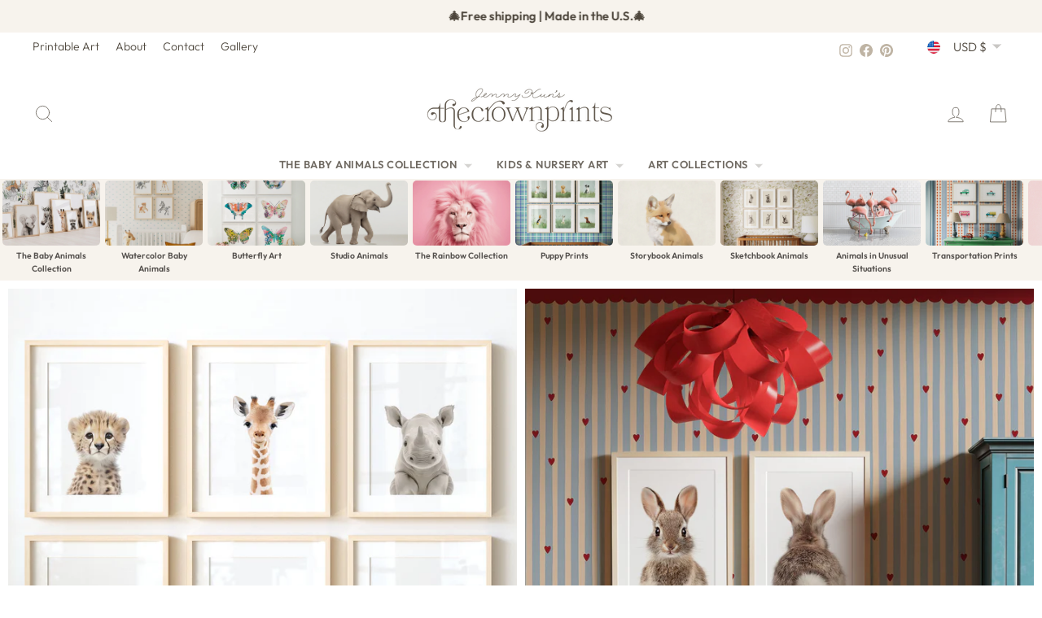

--- FILE ---
content_type: text/html; charset=utf-8
request_url: https://www.thecrownprints.com/
body_size: 46622
content:
<!doctype html>
<html class="no-js" lang="en" dir="ltr">
<head>
  <meta charset="utf-8">
  <meta http-equiv="X-UA-Compatible" content="IE=edge,chrome=1">
  <meta name="viewport" content="width=device-width,initial-scale=1">
  <meta name="theme-color" content="#000000">
  <link rel="canonical" href="https://www.thecrownprints.com/">
  <link rel="preconnect" href="https://cdn.shopify.com" crossorigin>
  <link rel="preconnect" href="https://fonts.shopifycdn.com" crossorigin>
  <link rel="dns-prefetch" href="https://productreviews.shopifycdn.com">
  <link rel="dns-prefetch" href="https://ajax.googleapis.com">
  <link rel="dns-prefetch" href="https://maps.googleapis.com">
  <link rel="dns-prefetch" href="https://maps.gstatic.com"><link rel="shortcut icon" href="//www.thecrownprints.com/cdn/shop/files/favicon_653e91a5-34df-4acc-b6c4-a1c9a4d02030_32x32.png?v=1727900889" type="image/png" /><title>The Crown Prints - Animal Wall Art, Nursery Art, Kids Art by Jenny Kun
</title>
<meta name="description" content="Animal Wall Art by Jenny Kun - Unique Baby Animal Art, Model Car Artwork, Ballet Prints, Animal in Bathtub prints, Construction Vehicle Art and more art that kids love. Decorate a nursery, playroom, or kids room with unique and exclusive artwork by Jenny Kun. Printable Art and Prints Shipped Worldwide."><meta property="og:site_name" content="The Crown Prints">
  <meta property="og:url" content="https://www.thecrownprints.com/">
  <meta property="og:title" content="The Crown Prints - Animal Wall Art, Nursery Art, Kids Art by Jenny Kun">
  <meta property="og:type" content="website">
  <meta property="og:description" content="Animal Wall Art by Jenny Kun - Unique Baby Animal Art, Model Car Artwork, Ballet Prints, Animal in Bathtub prints, Construction Vehicle Art and more art that kids love. Decorate a nursery, playroom, or kids room with unique and exclusive artwork by Jenny Kun. Printable Art and Prints Shipped Worldwide."><meta property="og:image" content="http://www.thecrownprints.com/cdn/shop/files/shopify_social-sharing_2024-06-07_the-crown-prints.jpg?v=1717781486">
    <meta property="og:image:secure_url" content="https://www.thecrownprints.com/cdn/shop/files/shopify_social-sharing_2024-06-07_the-crown-prints.jpg?v=1717781486">
    <meta property="og:image:width" content="1200">
    <meta property="og:image:height" content="628"><meta name="twitter:site" content="@">
  <meta name="twitter:card" content="summary_large_image">
  <meta name="twitter:title" content="The Crown Prints - Animal Wall Art, Nursery Art, Kids Art by Jenny Kun">
  <meta name="twitter:description" content="Animal Wall Art by Jenny Kun - Unique Baby Animal Art, Model Car Artwork, Ballet Prints, Animal in Bathtub prints, Construction Vehicle Art and more art that kids love. Decorate a nursery, playroom, or kids room with unique and exclusive artwork by Jenny Kun. Printable Art and Prints Shipped Worldwide.">
<script async crossorigin fetchpriority="high" src="/cdn/shopifycloud/importmap-polyfill/es-modules-shim.2.4.0.js"></script>
<script type="importmap">
{
  "imports": {
    "element.base-media": "//www.thecrownprints.com/cdn/shop/t/272/assets/element.base-media.js?v=61305152781971747521764548191",
    "element.image.parallax": "//www.thecrownprints.com/cdn/shop/t/272/assets/element.image.parallax.js?v=59188309605188605141764548191",
    "element.model": "//www.thecrownprints.com/cdn/shop/t/272/assets/element.model.js?v=104979259955732717291764548191",
    "element.quantity-selector": "//www.thecrownprints.com/cdn/shop/t/272/assets/element.quantity-selector.js?v=68208048201360514121764548192",
    "element.text.rte": "//www.thecrownprints.com/cdn/shop/t/272/assets/element.text.rte.js?v=28194737298593644281764548192",
    "element.video": "//www.thecrownprints.com/cdn/shop/t/272/assets/element.video.js?v=110560105447302630031764548192",
    "is-land": "//www.thecrownprints.com/cdn/shop/t/272/assets/is-land.min.js?v=92343381495565747271764548216",
    "util.misc": "//www.thecrownprints.com/cdn/shop/t/272/assets/util.misc.js?v=117964846174238173191764548226",
    "util.product-loader": "//www.thecrownprints.com/cdn/shop/t/272/assets/util.product-loader.js?v=71947287259713254281764548226",
    "util.resource-loader": "//www.thecrownprints.com/cdn/shop/t/272/assets/util.resource-loader.js?v=81301169148003274841764548226",
    "vendor.in-view": "//www.thecrownprints.com/cdn/shop/t/272/assets/vendor.in-view.js?v=126891093837844970591764548227"
  }
}
</script><script type="module" src="//www.thecrownprints.com/cdn/shop/t/272/assets/is-land.min.js?v=92343381495565747271764548216"></script>
<style data-shopify>@font-face {
  font-family: "Gowun Batang";
  font-weight: 400;
  font-style: normal;
  font-display: swap;
  src: url("//www.thecrownprints.com/cdn/fonts/gowun_batang/gowunbatang_n4.62df5086928bbe56463f50a1f2ecaf8140175bc7.woff2") format("woff2"),
       url("//www.thecrownprints.com/cdn/fonts/gowun_batang/gowunbatang_n4.26ad30e0f1a34b4486281387aaef5c77470cdea5.woff") format("woff");
}

  @font-face {
  font-family: Outfit;
  font-weight: 300;
  font-style: normal;
  font-display: swap;
  src: url("//www.thecrownprints.com/cdn/fonts/outfit/outfit_n3.8c97ae4c4fac7c2ea467a6dc784857f4de7e0e37.woff2") format("woff2"),
       url("//www.thecrownprints.com/cdn/fonts/outfit/outfit_n3.b50a189ccde91f9bceee88f207c18c09f0b62a7b.woff") format("woff");
}


  @font-face {
  font-family: Outfit;
  font-weight: 600;
  font-style: normal;
  font-display: swap;
  src: url("//www.thecrownprints.com/cdn/fonts/outfit/outfit_n6.dfcbaa80187851df2e8384061616a8eaa1702fdc.woff2") format("woff2"),
       url("//www.thecrownprints.com/cdn/fonts/outfit/outfit_n6.88384e9fc3e36038624caccb938f24ea8008a91d.woff") format("woff");
}

  
  
</style><link href="//www.thecrownprints.com/cdn/shop/t/272/assets/theme.css?v=139105987217301677941768775545" rel="stylesheet" type="text/css" media="all" />
<style data-shopify>:root {
    --typeHeaderPrimary: "Gowun Batang";
    --typeHeaderFallback: serif;
    --typeHeaderSize: 27px;
    --typeHeaderWeight: 400;
    --typeHeaderLineHeight: 1.1;
    --typeHeaderSpacing: -0.025em;

    --typeBasePrimary:Outfit;
    --typeBaseFallback:sans-serif;
    --typeBaseSize: 16px;
    --typeBaseWeight: 300;
    --typeBaseSpacing: 0.0em;
    --typeBaseLineHeight: 1.6;
    --typeBaselineHeightMinus01: 1.5;

    --typeCollectionTitle: 20px;

    --iconWeight: 2px;
    --iconLinecaps: round;

    
        --buttonRadius: 3px;
    

    --colorGridOverlayOpacity: 0.1;
    --colorAnnouncement: #f7f3ed;
    --colorAnnouncementText: #4d463c;

    --colorBody: #ffffff;
    --colorBodyAlpha05: rgba(255, 255, 255, 0.05);
    --colorBodyDim: #f2f2f2;
    --colorBodyLightDim: #fafafa;
    --colorBodyMediumDim: #f5f5f5;


    --colorBorder: #f7f3ed;

    --colorBtnPrimary: #000000;
    --colorBtnPrimaryLight: #1a1a1a;
    --colorBtnPrimaryDim: #000000;
    --colorBtnPrimaryText: #ffffff;

    --colorCartDot: #fdb7a5;

    --colorDrawers: #ffffff;
    --colorDrawersDim: #f2f2f2;
    --colorDrawerBorder: #f7f3ed;
    --colorDrawerText: #4d463c;
    --colorDrawerTextDark: #221f1a;
    --colorDrawerButton: #000000;
    --colorDrawerButtonText: #ffffff;

    --colorFooter: #f7f3ed;
    --colorFooterText: #4d463c;
    --colorFooterTextAlpha01: #4d463c;

    --colorGridOverlay: #000000;
    --colorGridOverlayOpacity: 0.1;

    --colorHeaderTextAlpha01: rgba(77, 70, 60, 0.1);

    --colorHeroText: #ffffff;

    --colorSmallImageBg: #ffffff;
    --colorLargeImageBg: #534f4c;

    --colorImageOverlay: #534f4c;
    --colorImageOverlayOpacity: 0.1;
    --colorImageOverlayTextShadow: 0.2;

    --colorLink: #534f4c;

    --colorModalBg: rgba(191, 180, 164, 0.6);

    --colorNav: #ffffff;
    --colorNavText: #4d463c;

    --colorPrice: #534f4c;

    --colorSaleTag: #53915d;
    --colorSaleTagText: #ffffff;

    --colorTextBody: #534f4c;
    --colorTextBodyAlpha015: rgba(83, 79, 76, 0.15);
    --colorTextBodyAlpha005: rgba(83, 79, 76, 0.05);
    --colorTextBodyAlpha008: rgba(83, 79, 76, 0.08);
    --colorTextSavings: #53915d;

    --urlIcoSelect: url(//www.thecrownprints.com/cdn/shop/t/272/assets/ico-select.svg);
    --urlIcoSelectFooter: url(//www.thecrownprints.com/cdn/shop/t/272/assets/ico-select-footer.svg);
    --urlIcoSelectWhite: url(//www.thecrownprints.com/cdn/shop/t/272/assets/ico-select-white.svg);

    --grid-gutter: 17px;
    --drawer-gutter: 20px;

    --sizeChartMargin: 25px 0;
    --sizeChartIconMargin: 5px;

    --newsletterReminderPadding: 40px;

    /*Shop Pay Installments*/
    --color-body-text: #534f4c;
    --color-body: #ffffff;
    --color-bg: #ffffff;
    }

    .placeholder-content {
    background-image: linear-gradient(100deg, #ffffff 40%, #f7f7f7 63%, #ffffff 79%);
    }</style><!-- ---------------- tcp ----------------- --><link rel="canonical" href="https://www.thecrownprints.com/"><title>The Crown Prints - Animal Wall Art, Nursery Art, Kids Art by Jenny Kun
</title>
<meta name="description" content="Animal Wall Art by Jenny Kun - Unique Baby Animal Art, Model Car Artwork, Ballet Prints, Animal in Bathtub prints, Construction Vehicle Art and more art that kids love. Decorate a nursery, playroom, or kids room with unique and exclusive artwork by Jenny Kun. Printable Art and Prints Shipped Worldwide."><meta property="og:site_name" content="The Crown Prints">
  <meta property="og:url" content="https://www.thecrownprints.com/">
  <meta property="og:title" content="The Crown Prints - Animal Wall Art, Nursery Art, Kids Art by Jenny Kun">
  <meta property="og:type" content="website">
  <meta property="og:description" content="Animal Wall Art by Jenny Kun - Unique Baby Animal Art, Model Car Artwork, Ballet Prints, Animal in Bathtub prints, Construction Vehicle Art and more art that kids love. Decorate a nursery, playroom, or kids room with unique and exclusive artwork by Jenny Kun. Printable Art and Prints Shipped Worldwide."><meta property="og:image" content="http://www.thecrownprints.com/cdn/shop/files/shopify_social-sharing_2024-06-07_the-crown-prints.jpg?v=1717781486">
    <meta property="og:image:secure_url" content="https://www.thecrownprints.com/cdn/shop/files/shopify_social-sharing_2024-06-07_the-crown-prints.jpg?v=1717781486">
    <meta property="og:image:width" content="1200">
    <meta property="og:image:height" content="628"><meta name="twitter:site" content="@">
  <meta name="twitter:card" content="summary_large_image">
  <meta name="twitter:title" content="The Crown Prints - Animal Wall Art, Nursery Art, Kids Art by Jenny Kun">
  <meta name="twitter:description" content="Animal Wall Art by Jenny Kun - Unique Baby Animal Art, Model Car Artwork, Ballet Prints, Animal in Bathtub prints, Construction Vehicle Art and more art that kids love. Decorate a nursery, playroom, or kids room with unique and exclusive artwork by Jenny Kun. Printable Art and Prints Shipped Worldwide.">
<link rel="shortcut icon" href="//www.thecrownprints.com/cdn/shop/files/favicon_653e91a5-34df-4acc-b6c4-a1c9a4d02030_32x32.png?v=1727900889" type="image/png" /><style data-shopify>@font-face {
  font-family: "Gowun Batang";
  font-weight: 400;
  font-style: normal;
  font-display: swap;
  src: url("//www.thecrownprints.com/cdn/fonts/gowun_batang/gowunbatang_n4.62df5086928bbe56463f50a1f2ecaf8140175bc7.woff2") format("woff2"),
       url("//www.thecrownprints.com/cdn/fonts/gowun_batang/gowunbatang_n4.26ad30e0f1a34b4486281387aaef5c77470cdea5.woff") format("woff");
}

  @font-face {
  font-family: Outfit;
  font-weight: 300;
  font-style: normal;
  font-display: swap;
  src: url("//www.thecrownprints.com/cdn/fonts/outfit/outfit_n3.8c97ae4c4fac7c2ea467a6dc784857f4de7e0e37.woff2") format("woff2"),
       url("//www.thecrownprints.com/cdn/fonts/outfit/outfit_n3.b50a189ccde91f9bceee88f207c18c09f0b62a7b.woff") format("woff");
}


  @font-face {
  font-family: Outfit;
  font-weight: 600;
  font-style: normal;
  font-display: swap;
  src: url("//www.thecrownprints.com/cdn/fonts/outfit/outfit_n6.dfcbaa80187851df2e8384061616a8eaa1702fdc.woff2") format("woff2"),
       url("//www.thecrownprints.com/cdn/fonts/outfit/outfit_n6.88384e9fc3e36038624caccb938f24ea8008a91d.woff") format("woff");
}

  
  
</style><link href="//www.thecrownprints.com/cdn/shop/t/272/assets/theme.css?v=139105987217301677941768775545" rel="stylesheet" type="text/css" media="all" />
<style data-shopify>:root {
    --typeHeaderPrimary: "Gowun Batang";
    --typeHeaderFallback: serif;
    --typeHeaderSize: 27px;
    --typeHeaderWeight: 400;
    --typeHeaderLineHeight: 1.1;
    --typeHeaderSpacing: -0.025em;

    --typeBasePrimary:Outfit;
    --typeBaseFallback:sans-serif;
    --typeBaseSize: 16px;
    --typeBaseWeight: 300;
    --typeBaseSpacing: 0.0em;
    --typeBaseLineHeight: 1.6;
    --typeBaselineHeightMinus01: 1.5;

    --typeCollectionTitle: 20px;

    --iconWeight: 2px;
    --iconLinecaps: round;

    
        --buttonRadius: 3px;
    

    --colorGridOverlayOpacity: 0.1;
    --colorAnnouncement: #f7f3ed;
    --colorAnnouncementText: #4d463c;

    --colorBody: #ffffff;
    --colorBodyAlpha05: rgba(255, 255, 255, 0.05);
    --colorBodyDim: #f2f2f2;
    --colorBodyLightDim: #fafafa;
    --colorBodyMediumDim: #f5f5f5;


    --colorBorder: #f7f3ed;

    --colorBtnPrimary: #000000;
    --colorBtnPrimaryLight: #1a1a1a;
    --colorBtnPrimaryDim: #000000;
    --colorBtnPrimaryText: #ffffff;

    --colorCartDot: #fdb7a5;

    --colorDrawers: #ffffff;
    --colorDrawersDim: #f2f2f2;
    --colorDrawerBorder: #f7f3ed;
    --colorDrawerText: #4d463c;
    --colorDrawerTextDark: #221f1a;
    --colorDrawerButton: #000000;
    --colorDrawerButtonText: #ffffff;

    --colorFooter: #f7f3ed;
    --colorFooterText: #4d463c;
    --colorFooterTextAlpha01: #4d463c;

    --colorGridOverlay: #000000;
    --colorGridOverlayOpacity: 0.1;

    --colorHeaderTextAlpha01: rgba(77, 70, 60, 0.1);

    --colorHeroText: #ffffff;

    --colorSmallImageBg: #ffffff;
    --colorLargeImageBg: #534f4c;

    --colorImageOverlay: #534f4c;
    --colorImageOverlayOpacity: 0.1;
    --colorImageOverlayTextShadow: 0.2;

    --colorLink: #534f4c;

    --colorModalBg: rgba(191, 180, 164, 0.6);

    --colorNav: #ffffff;
    --colorNavText: #4d463c;

    --colorPrice: #534f4c;

    --colorSaleTag: #53915d;
    --colorSaleTagText: #ffffff;

    --colorTextBody: #534f4c;
    --colorTextBodyAlpha015: rgba(83, 79, 76, 0.15);
    --colorTextBodyAlpha005: rgba(83, 79, 76, 0.05);
    --colorTextBodyAlpha008: rgba(83, 79, 76, 0.08);
    --colorTextSavings: #53915d;

    --urlIcoSelect: url(//www.thecrownprints.com/cdn/shop/t/272/assets/ico-select.svg);
    --urlIcoSelectFooter: url(//www.thecrownprints.com/cdn/shop/t/272/assets/ico-select-footer.svg);
    --urlIcoSelectWhite: url(//www.thecrownprints.com/cdn/shop/t/272/assets/ico-select-white.svg);

    --grid-gutter: 17px;
    --drawer-gutter: 20px;

    --sizeChartMargin: 25px 0;
    --sizeChartIconMargin: 5px;

    --newsletterReminderPadding: 40px;

    /*Shop Pay Installments*/
    --color-body-text: #534f4c;
    --color-body: #ffffff;
    --color-bg: #ffffff;
    }

    .placeholder-content {
    background-image: linear-gradient(100deg, #ffffff 40%, #f7f7f7 63%, #ffffff 79%);
    }</style>
<!-- --------------- end tcp -------------------->


  <script>
    document.documentElement.className = document.documentElement.className.replace('no-js', 'js');

    window.theme = window.theme || {};
    theme.routes = {
      home: "/",
      cart: "/cart.js",
      cartPage: "/cart",
      cartAdd: "/cart/add.js",
      cartChange: "/cart/change.js",
      search: "/search",
      predictiveSearch: "/search/suggest"
    };
    theme.strings = {
      soldOut: "Sold Out",
      unavailable: "Unavailable",
      inStockLabel: "In stock, ready to ship",
      oneStockLabel: "Low stock - [count] item left",
      otherStockLabel: "Low stock - [count] items left",
      willNotShipUntil: "Ready to ship [date]",
      willBeInStockAfter: "Back in stock [date]",
      waitingForStock: "Backordered, shipping soon",
      savePrice: "Save [saved_amount]",
      cartEmpty: "Your cart is currently empty.",
      cartTermsConfirmation: "You must agree with the terms and conditions of sales to check out",
      searchCollections: "Collections",
      searchPages: "Pages",
      searchArticles: "Articles",
      productFrom: "from ",
      maxQuantity: "You can only have [quantity] of [title] in your cart."
    };
    theme.settings = {
      cartType: "drawer",
      isCustomerTemplate: false,
      moneyFormat: "${{amount}}",
      saveType: "percent",
      productImageSize: "natural",
      productImageCover: true,
      predictiveSearch: true,
      predictiveSearchType: null,
      predictiveSearchVendor: false,
      predictiveSearchPrice: false,
      quickView: false,
      themeName: 'Impulse',
      themeVersion: "8.1.0"
    };
  </script>

  <script>window.performance && window.performance.mark && window.performance.mark('shopify.content_for_header.start');</script><meta name="google-site-verification" content="gWvCJdMSM7OFrkQ0VG3GtJT_BCaH6feChGWMR3J6hCk">
<meta name="facebook-domain-verification" content="69thdjmxeo2h7b9a115qwxhgsnsjlk">
<meta id="shopify-digital-wallet" name="shopify-digital-wallet" content="/16521795/digital_wallets/dialog">
<meta name="shopify-checkout-api-token" content="8c165b1eb26cf519d9a2f8dcc9e26103">
<meta id="in-context-paypal-metadata" data-shop-id="16521795" data-venmo-supported="false" data-environment="production" data-locale="en_US" data-paypal-v4="true" data-currency="USD">
<link rel="alternate" hreflang="x-default" href="https://www.thecrownprints.com/">
<link rel="alternate" hreflang="en" href="https://www.thecrownprints.com/">
<link rel="alternate" hreflang="en-AU" href="https://www.thecrownprints.com/en-au">
<link rel="alternate" hreflang="en-GB" href="https://www.thecrownprints.com/en-gb">
<link rel="alternate" hreflang="en-CA" href="https://www.thecrownprints.com/en-ca">
<link rel="alternate" hreflang="en-NZ" href="https://www.thecrownprints.com/en-nz">
<link rel="alternate" hreflang="en-MX" href="https://www.thecrownprints.com/en-mx">
<link rel="alternate" hreflang="en-ES" href="https://www.thecrownprints.com/en-es">
<link rel="alternate" hreflang="en-FR" href="https://www.thecrownprints.com/en-fr">
<link rel="alternate" hreflang="en-NL" href="https://www.thecrownprints.com/en-nl">
<link rel="alternate" hreflang="en-BE" href="https://www.thecrownprints.com/en-be">
<link rel="alternate" hreflang="en-IT" href="https://www.thecrownprints.com/en-it">
<link rel="alternate" hreflang="en-CH" href="https://www.thecrownprints.com/en-ch">
<link rel="alternate" hreflang="en-IE" href="https://www.thecrownprints.com/en-ie">
<link rel="alternate" hreflang="en-NO" href="https://www.thecrownprints.com/en-no">
<link rel="alternate" hreflang="en-SE" href="https://www.thecrownprints.com/en-se">
<link rel="alternate" hreflang="en-FI" href="https://www.thecrownprints.com/en-fi">
<script async="async" src="/checkouts/internal/preloads.js?locale=en-US"></script>
<link rel="preconnect" href="https://shop.app" crossorigin="anonymous">
<script async="async" src="https://shop.app/checkouts/internal/preloads.js?locale=en-US&shop_id=16521795" crossorigin="anonymous"></script>
<script id="apple-pay-shop-capabilities" type="application/json">{"shopId":16521795,"countryCode":"US","currencyCode":"USD","merchantCapabilities":["supports3DS"],"merchantId":"gid:\/\/shopify\/Shop\/16521795","merchantName":"The Crown Prints","requiredBillingContactFields":["postalAddress","email"],"requiredShippingContactFields":["postalAddress","email"],"shippingType":"shipping","supportedNetworks":["visa","masterCard","amex","discover","elo","jcb"],"total":{"type":"pending","label":"The Crown Prints","amount":"1.00"},"shopifyPaymentsEnabled":true,"supportsSubscriptions":true}</script>
<script id="shopify-features" type="application/json">{"accessToken":"8c165b1eb26cf519d9a2f8dcc9e26103","betas":["rich-media-storefront-analytics"],"domain":"www.thecrownprints.com","predictiveSearch":true,"shopId":16521795,"locale":"en"}</script>
<script>var Shopify = Shopify || {};
Shopify.shop = "the-crown-prints.myshopify.com";
Shopify.locale = "en";
Shopify.currency = {"active":"USD","rate":"1.0"};
Shopify.country = "US";
Shopify.theme = {"name":"The Crown Prints - 2025 December","id":182283895075,"schema_name":"Impulse","schema_version":"8.1.0","theme_store_id":857,"role":"main"};
Shopify.theme.handle = "null";
Shopify.theme.style = {"id":null,"handle":null};
Shopify.cdnHost = "www.thecrownprints.com/cdn";
Shopify.routes = Shopify.routes || {};
Shopify.routes.root = "/";</script>
<script type="module">!function(o){(o.Shopify=o.Shopify||{}).modules=!0}(window);</script>
<script>!function(o){function n(){var o=[];function n(){o.push(Array.prototype.slice.apply(arguments))}return n.q=o,n}var t=o.Shopify=o.Shopify||{};t.loadFeatures=n(),t.autoloadFeatures=n()}(window);</script>
<script>
  window.ShopifyPay = window.ShopifyPay || {};
  window.ShopifyPay.apiHost = "shop.app\/pay";
  window.ShopifyPay.redirectState = null;
</script>
<script id="shop-js-analytics" type="application/json">{"pageType":"index"}</script>
<script defer="defer" async type="module" src="//www.thecrownprints.com/cdn/shopifycloud/shop-js/modules/v2/client.init-shop-cart-sync_C5BV16lS.en.esm.js"></script>
<script defer="defer" async type="module" src="//www.thecrownprints.com/cdn/shopifycloud/shop-js/modules/v2/chunk.common_CygWptCX.esm.js"></script>
<script type="module">
  await import("//www.thecrownprints.com/cdn/shopifycloud/shop-js/modules/v2/client.init-shop-cart-sync_C5BV16lS.en.esm.js");
await import("//www.thecrownprints.com/cdn/shopifycloud/shop-js/modules/v2/chunk.common_CygWptCX.esm.js");

  window.Shopify.SignInWithShop?.initShopCartSync?.({"fedCMEnabled":true,"windoidEnabled":true});

</script>
<script>
  window.Shopify = window.Shopify || {};
  if (!window.Shopify.featureAssets) window.Shopify.featureAssets = {};
  window.Shopify.featureAssets['shop-js'] = {"shop-cart-sync":["modules/v2/client.shop-cart-sync_ZFArdW7E.en.esm.js","modules/v2/chunk.common_CygWptCX.esm.js"],"init-fed-cm":["modules/v2/client.init-fed-cm_CmiC4vf6.en.esm.js","modules/v2/chunk.common_CygWptCX.esm.js"],"shop-button":["modules/v2/client.shop-button_tlx5R9nI.en.esm.js","modules/v2/chunk.common_CygWptCX.esm.js"],"shop-cash-offers":["modules/v2/client.shop-cash-offers_DOA2yAJr.en.esm.js","modules/v2/chunk.common_CygWptCX.esm.js","modules/v2/chunk.modal_D71HUcav.esm.js"],"init-windoid":["modules/v2/client.init-windoid_sURxWdc1.en.esm.js","modules/v2/chunk.common_CygWptCX.esm.js"],"shop-toast-manager":["modules/v2/client.shop-toast-manager_ClPi3nE9.en.esm.js","modules/v2/chunk.common_CygWptCX.esm.js"],"init-shop-email-lookup-coordinator":["modules/v2/client.init-shop-email-lookup-coordinator_B8hsDcYM.en.esm.js","modules/v2/chunk.common_CygWptCX.esm.js"],"init-shop-cart-sync":["modules/v2/client.init-shop-cart-sync_C5BV16lS.en.esm.js","modules/v2/chunk.common_CygWptCX.esm.js"],"avatar":["modules/v2/client.avatar_BTnouDA3.en.esm.js"],"pay-button":["modules/v2/client.pay-button_FdsNuTd3.en.esm.js","modules/v2/chunk.common_CygWptCX.esm.js"],"init-customer-accounts":["modules/v2/client.init-customer-accounts_DxDtT_ad.en.esm.js","modules/v2/client.shop-login-button_C5VAVYt1.en.esm.js","modules/v2/chunk.common_CygWptCX.esm.js","modules/v2/chunk.modal_D71HUcav.esm.js"],"init-shop-for-new-customer-accounts":["modules/v2/client.init-shop-for-new-customer-accounts_ChsxoAhi.en.esm.js","modules/v2/client.shop-login-button_C5VAVYt1.en.esm.js","modules/v2/chunk.common_CygWptCX.esm.js","modules/v2/chunk.modal_D71HUcav.esm.js"],"shop-login-button":["modules/v2/client.shop-login-button_C5VAVYt1.en.esm.js","modules/v2/chunk.common_CygWptCX.esm.js","modules/v2/chunk.modal_D71HUcav.esm.js"],"init-customer-accounts-sign-up":["modules/v2/client.init-customer-accounts-sign-up_CPSyQ0Tj.en.esm.js","modules/v2/client.shop-login-button_C5VAVYt1.en.esm.js","modules/v2/chunk.common_CygWptCX.esm.js","modules/v2/chunk.modal_D71HUcav.esm.js"],"shop-follow-button":["modules/v2/client.shop-follow-button_Cva4Ekp9.en.esm.js","modules/v2/chunk.common_CygWptCX.esm.js","modules/v2/chunk.modal_D71HUcav.esm.js"],"checkout-modal":["modules/v2/client.checkout-modal_BPM8l0SH.en.esm.js","modules/v2/chunk.common_CygWptCX.esm.js","modules/v2/chunk.modal_D71HUcav.esm.js"],"lead-capture":["modules/v2/client.lead-capture_Bi8yE_yS.en.esm.js","modules/v2/chunk.common_CygWptCX.esm.js","modules/v2/chunk.modal_D71HUcav.esm.js"],"shop-login":["modules/v2/client.shop-login_D6lNrXab.en.esm.js","modules/v2/chunk.common_CygWptCX.esm.js","modules/v2/chunk.modal_D71HUcav.esm.js"],"payment-terms":["modules/v2/client.payment-terms_CZxnsJam.en.esm.js","modules/v2/chunk.common_CygWptCX.esm.js","modules/v2/chunk.modal_D71HUcav.esm.js"]};
</script>
<script>(function() {
  var isLoaded = false;
  function asyncLoad() {
    if (isLoaded) return;
    isLoaded = true;
    var urls = ["https:\/\/chimpstatic.com\/mcjs-connected\/js\/users\/afb3906950bf6b752f2e49a87\/0ecd9e69321dbc06c3b2314d8.js?shop=the-crown-prints.myshopify.com","https:\/\/shopify.covet.pics\/covet-pics-widget-inject.js?shop=the-crown-prints.myshopify.com","https:\/\/cdn.recovermycart.com\/scripts\/keepcart\/CartJS.min.js?shop=the-crown-prints.myshopify.com\u0026shop=the-crown-prints.myshopify.com","https:\/\/cdn.nfcube.com\/instafeed-4a3540628821e9ba73bd37d2d0e8304f.js?shop=the-crown-prints.myshopify.com"];
    for (var i = 0; i < urls.length; i++) {
      var s = document.createElement('script');
      s.type = 'text/javascript';
      s.async = true;
      s.src = urls[i];
      var x = document.getElementsByTagName('script')[0];
      x.parentNode.insertBefore(s, x);
    }
  };
  if(window.attachEvent) {
    window.attachEvent('onload', asyncLoad);
  } else {
    window.addEventListener('load', asyncLoad, false);
  }
})();</script>
<script id="__st">var __st={"a":16521795,"offset":-18000,"reqid":"10b2ca02-188c-43e3-b5ba-8d9a546897e4-1768826366","pageurl":"www.thecrownprints.com\/","u":"9db73262f42d","p":"home"};</script>
<script>window.ShopifyPaypalV4VisibilityTracking = true;</script>
<script id="captcha-bootstrap">!function(){'use strict';const t='contact',e='account',n='new_comment',o=[[t,t],['blogs',n],['comments',n],[t,'customer']],c=[[e,'customer_login'],[e,'guest_login'],[e,'recover_customer_password'],[e,'create_customer']],r=t=>t.map((([t,e])=>`form[action*='/${t}']:not([data-nocaptcha='true']) input[name='form_type'][value='${e}']`)).join(','),a=t=>()=>t?[...document.querySelectorAll(t)].map((t=>t.form)):[];function s(){const t=[...o],e=r(t);return a(e)}const i='password',u='form_key',d=['recaptcha-v3-token','g-recaptcha-response','h-captcha-response',i],f=()=>{try{return window.sessionStorage}catch{return}},m='__shopify_v',_=t=>t.elements[u];function p(t,e,n=!1){try{const o=window.sessionStorage,c=JSON.parse(o.getItem(e)),{data:r}=function(t){const{data:e,action:n}=t;return t[m]||n?{data:e,action:n}:{data:t,action:n}}(c);for(const[e,n]of Object.entries(r))t.elements[e]&&(t.elements[e].value=n);n&&o.removeItem(e)}catch(o){console.error('form repopulation failed',{error:o})}}const l='form_type',E='cptcha';function T(t){t.dataset[E]=!0}const w=window,h=w.document,L='Shopify',v='ce_forms',y='captcha';let A=!1;((t,e)=>{const n=(g='f06e6c50-85a8-45c8-87d0-21a2b65856fe',I='https://cdn.shopify.com/shopifycloud/storefront-forms-hcaptcha/ce_storefront_forms_captcha_hcaptcha.v1.5.2.iife.js',D={infoText:'Protected by hCaptcha',privacyText:'Privacy',termsText:'Terms'},(t,e,n)=>{const o=w[L][v],c=o.bindForm;if(c)return c(t,g,e,D).then(n);var r;o.q.push([[t,g,e,D],n]),r=I,A||(h.body.append(Object.assign(h.createElement('script'),{id:'captcha-provider',async:!0,src:r})),A=!0)});var g,I,D;w[L]=w[L]||{},w[L][v]=w[L][v]||{},w[L][v].q=[],w[L][y]=w[L][y]||{},w[L][y].protect=function(t,e){n(t,void 0,e),T(t)},Object.freeze(w[L][y]),function(t,e,n,w,h,L){const[v,y,A,g]=function(t,e,n){const i=e?o:[],u=t?c:[],d=[...i,...u],f=r(d),m=r(i),_=r(d.filter((([t,e])=>n.includes(e))));return[a(f),a(m),a(_),s()]}(w,h,L),I=t=>{const e=t.target;return e instanceof HTMLFormElement?e:e&&e.form},D=t=>v().includes(t);t.addEventListener('submit',(t=>{const e=I(t);if(!e)return;const n=D(e)&&!e.dataset.hcaptchaBound&&!e.dataset.recaptchaBound,o=_(e),c=g().includes(e)&&(!o||!o.value);(n||c)&&t.preventDefault(),c&&!n&&(function(t){try{if(!f())return;!function(t){const e=f();if(!e)return;const n=_(t);if(!n)return;const o=n.value;o&&e.removeItem(o)}(t);const e=Array.from(Array(32),(()=>Math.random().toString(36)[2])).join('');!function(t,e){_(t)||t.append(Object.assign(document.createElement('input'),{type:'hidden',name:u})),t.elements[u].value=e}(t,e),function(t,e){const n=f();if(!n)return;const o=[...t.querySelectorAll(`input[type='${i}']`)].map((({name:t})=>t)),c=[...d,...o],r={};for(const[a,s]of new FormData(t).entries())c.includes(a)||(r[a]=s);n.setItem(e,JSON.stringify({[m]:1,action:t.action,data:r}))}(t,e)}catch(e){console.error('failed to persist form',e)}}(e),e.submit())}));const S=(t,e)=>{t&&!t.dataset[E]&&(n(t,e.some((e=>e===t))),T(t))};for(const o of['focusin','change'])t.addEventListener(o,(t=>{const e=I(t);D(e)&&S(e,y())}));const B=e.get('form_key'),M=e.get(l),P=B&&M;t.addEventListener('DOMContentLoaded',(()=>{const t=y();if(P)for(const e of t)e.elements[l].value===M&&p(e,B);[...new Set([...A(),...v().filter((t=>'true'===t.dataset.shopifyCaptcha))])].forEach((e=>S(e,t)))}))}(h,new URLSearchParams(w.location.search),n,t,e,['guest_login'])})(!0,!0)}();</script>
<script integrity="sha256-4kQ18oKyAcykRKYeNunJcIwy7WH5gtpwJnB7kiuLZ1E=" data-source-attribution="shopify.loadfeatures" defer="defer" src="//www.thecrownprints.com/cdn/shopifycloud/storefront/assets/storefront/load_feature-a0a9edcb.js" crossorigin="anonymous"></script>
<script crossorigin="anonymous" defer="defer" src="//www.thecrownprints.com/cdn/shopifycloud/storefront/assets/shopify_pay/storefront-65b4c6d7.js?v=20250812"></script>
<script data-source-attribution="shopify.dynamic_checkout.dynamic.init">var Shopify=Shopify||{};Shopify.PaymentButton=Shopify.PaymentButton||{isStorefrontPortableWallets:!0,init:function(){window.Shopify.PaymentButton.init=function(){};var t=document.createElement("script");t.src="https://www.thecrownprints.com/cdn/shopifycloud/portable-wallets/latest/portable-wallets.en.js",t.type="module",document.head.appendChild(t)}};
</script>
<script data-source-attribution="shopify.dynamic_checkout.buyer_consent">
  function portableWalletsHideBuyerConsent(e){var t=document.getElementById("shopify-buyer-consent"),n=document.getElementById("shopify-subscription-policy-button");t&&n&&(t.classList.add("hidden"),t.setAttribute("aria-hidden","true"),n.removeEventListener("click",e))}function portableWalletsShowBuyerConsent(e){var t=document.getElementById("shopify-buyer-consent"),n=document.getElementById("shopify-subscription-policy-button");t&&n&&(t.classList.remove("hidden"),t.removeAttribute("aria-hidden"),n.addEventListener("click",e))}window.Shopify?.PaymentButton&&(window.Shopify.PaymentButton.hideBuyerConsent=portableWalletsHideBuyerConsent,window.Shopify.PaymentButton.showBuyerConsent=portableWalletsShowBuyerConsent);
</script>
<script data-source-attribution="shopify.dynamic_checkout.cart.bootstrap">document.addEventListener("DOMContentLoaded",(function(){function t(){return document.querySelector("shopify-accelerated-checkout-cart, shopify-accelerated-checkout")}if(t())Shopify.PaymentButton.init();else{new MutationObserver((function(e,n){t()&&(Shopify.PaymentButton.init(),n.disconnect())})).observe(document.body,{childList:!0,subtree:!0})}}));
</script>
<link id="shopify-accelerated-checkout-styles" rel="stylesheet" media="screen" href="https://www.thecrownprints.com/cdn/shopifycloud/portable-wallets/latest/accelerated-checkout-backwards-compat.css" crossorigin="anonymous">
<style id="shopify-accelerated-checkout-cart">
        #shopify-buyer-consent {
  margin-top: 1em;
  display: inline-block;
  width: 100%;
}

#shopify-buyer-consent.hidden {
  display: none;
}

#shopify-subscription-policy-button {
  background: none;
  border: none;
  padding: 0;
  text-decoration: underline;
  font-size: inherit;
  cursor: pointer;
}

#shopify-subscription-policy-button::before {
  box-shadow: none;
}

      </style>

<script>window.performance && window.performance.mark && window.performance.mark('shopify.content_for_header.end');</script>

  <style data-shopify>
    :root {
      /* Root Variables */
      /* ========================= */
      --root-color-primary: #534f4c;
      --color-primary: #534f4c;
      --root-color-secondary: #ffffff;
      --color-secondary: #ffffff;
      --color-sale-tag: #53915d;
      --color-sale-tag-text: #ffffff;
      --layout-section-padding-block: 3rem;
      --layout-section-padding-inline--md: 40px;
      --layout-section-max-inline-size: 1420px; 


      /* Text */
      /* ========================= */
      
      /* Body Font Styles */
      --element-text-font-family--body: Outfit;
      --element-text-font-family-fallback--body: sans-serif;
      --element-text-font-weight--body: 300;
      --element-text-letter-spacing--body: 0.0em;
      --element-text-text-transform--body: none;

      /* Body Font Sizes */
      --element-text-font-size--body: initial;
      --element-text-font-size--body-xs: 12px;
      --element-text-font-size--body-sm: 14px;
      --element-text-font-size--body-md: 16px;
      --element-text-font-size--body-lg: 18px;
      
      /* Body Line Heights */
      --element-text-line-height--body: 1.6;

      /* Heading Font Styles */
      --element-text-font-family--heading: "Gowun Batang";
      --element-text-font-family-fallback--heading: serif;
      --element-text-font-weight--heading: 400;
      --element-text-letter-spacing--heading: -0.025em;
      
       
      
      
      /* Heading Font Sizes */
      --element-text-font-size--heading-2xl: 43px;
      --element-text-font-size--heading-xl: 27px;
      --element-text-font-size--heading-lg: 21px;
      --element-text-font-size--heading-md: 19px;
      --element-text-font-size--heading-sm: 13px;
      --element-text-font-size--heading-xs: 11px;
      
      /* Heading Line Heights */
      --element-text-line-height--heading: 1.1;

      /* Buttons */
      /* ========================= */
      
          --element-button-radius: 3px;
      

      --element-button-padding-block: 12px;
      --element-button-text-transform: uppercase;
      --element-button-font-weight: 800;
      --element-button-font-size: max(calc(var(--typeBaseSize) - 4px), 13px);
      --element-button-letter-spacing: .3em;

      /* Base Color Variables */
      --element-button-color-primary: #000000;
      --element-button-color-secondary: #ffffff;
      --element-button-shade-border: 100%;

      /* Hover State Variables */
      --element-button-shade-background--hover: 0%;
      --element-button-shade-border--hover: 100%;

      /* Focus State Variables */
      --element-button-color-focus: var(--color-focus);

      /* Inputs */
      /* ========================= */
      
          --element-icon-radius: 3px;
      

      --element-input-font-size: var(--element-text-font-size--body-sm);
      --element-input-box-shadow-shade: 100%;

      /* Hover State Variables */
      --element-input-background-shade--hover: 0%;
      --element-input-box-shadow-spread-radius--hover: 1px;
    }

    @media only screen and (max-width: 768px) {
      :root {
        --element-button-font-size: max(calc(var(--typeBaseSize) - 5px), 11px);
      }
    }

    .element-radio {
        &:has(input[type='radio']:checked) {
          --element-button-color: var(--element-button-color-secondary);
        }
    }

    /* ATC Button Overrides */
    /* ========================= */

    .element-button[type="submit"],
    .element-button[type="submit"] .element-text,
    .element-button--shopify-payment-wrapper button {
      --element-button-padding-block: 13px;
      --element-button-padding-inline: 20px;
      --element-button-line-height: 1.42;
      --_font-size--body-md: var(--element-button-font-size);

      line-height: 1.42 !important;
    }

    /* When dynamic checkout is enabled */
    product-form:has(.element-button--shopify-payment-wrapper) {
      --element-button-color: #534f4c;

      .element-button[type="submit"],
      .element-button--shopify-payment-wrapper button {
        min-height: 50px !important;
      }

      .shopify-payment-button {
        margin: 0;
      }
    }

    /* Hover animation for non-angled buttons */
    body:not([data-button_style='angled']) .element-button[type="submit"] {
      position: relative;
      overflow: hidden;

      &:after {
        content: '';
        position: absolute;
        top: 0;
        left: 150%;
        width: 200%;
        height: 100%;
        transform: skewX(-20deg);
        background-image: linear-gradient(to right,transparent, rgba(255,255,255,.25),transparent);
      }

      &:hover:after {
        animation: shine 0.75s cubic-bezier(0.01, 0.56, 1, 1);
      }
    }

    /* ANGLED STYLE - ATC Button Overrides */
    /* ========================= */
    
    [data-button_style='angled'] {
      --element-button-shade-background--active: var(--element-button-shade-background);
      --element-button-shade-border--active: var(--element-button-shade-border);

      .element-button[type="submit"] {
        --_box-shadow: none;

        position: relative;
        max-width: 94%;
        border-top: 1px solid #000000;
        border-bottom: 1px solid #000000;
        
        &:before,
        &:after {
          content: '';
          position: absolute;
          display: block;
          top: -1px;
          bottom: -1px;
          width: 20px;
          transform: skewX(-12deg);
          background-color: #000000;
        }
        
        &:before {
          left: -6px;
        }
        
        &:after {
          right: -6px;
        }
      }

      /* When dynamic checkout is enabled */
      product-form:has(.element-button--shopify-payment-wrapper) {
        .element-button[type="submit"]:before,
        .element-button[type="submit"]:after {
          background-color: color-mix(in srgb,var(--_color-text) var(--_shade-background),var(--_color-background));
          border-top: 1px solid #000000;
          border-bottom: 1px solid #000000;
        }

        .element-button[type="submit"]:before {
          border-left: 1px solid #000000;
        }
        
        .element-button[type="submit"]:after {
          border-right: 1px solid #000000;
        }
      }

      .element-button--shopify-payment-wrapper {
        --_color-background: #000000;

        button:hover,
        button:before,
        button:after {
          background-color: color-mix(in srgb,var(--_color-text) var(--_shade-background),var(--_color-background)) !important;
        }

        button:not(button:focus-visible) {
          box-shadow: none !important;
        }
      }
    }
  </style>

  <script src="//www.thecrownprints.com/cdn/shop/t/272/assets/vendor-scripts-v11.js" defer="defer"></script><link rel="stylesheet" href="//www.thecrownprints.com/cdn/shop/t/272/assets/country-flags.css"><script src="//www.thecrownprints.com/cdn/shop/t/272/assets/theme.js?v=86475989253021035941764552514" defer="defer"></script>


  <!-- ----------------------- tcp ------------------------- -->
  <link rel="stylesheet" href="https://use.typekit.net/qim7ray.css">
  



  <!-- ------------------- end tcp ------------------- -->


<!-- BEGIN app block: shopify://apps/blockify-fraud-filter/blocks/app_embed/2e3e0ba5-0e70-447a-9ec5-3bf76b5ef12e --> 
 
 
    <script>
        window.blockifyShopIdentifier = "the-crown-prints.myshopify.com";
        window.ipBlockerMetafields = "{\"showOverlayByPass\":false,\"disableSpyExtensions\":false,\"blockUnknownBots\":false,\"activeApp\":true,\"blockByMetafield\":false,\"visitorAnalytic\":true,\"showWatermark\":true}";
        window.blockifyRules = null;
        window.ipblockerBlockTemplate = "{\"customCss\":\"#blockify---container{--bg-blockify: #fff;position:relative}#blockify---container::after{content:'';position:absolute;inset:0;background-repeat:no-repeat !important;background-size:cover !important;background:var(--bg-blockify);z-index:0}#blockify---container #blockify---container__inner{display:flex;flex-direction:column;align-items:center;position:relative;z-index:1}#blockify---container #blockify---container__inner #blockify-block-content{display:flex;flex-direction:column;align-items:center;text-align:center}#blockify---container #blockify---container__inner #blockify-block-content #blockify-block-superTitle{display:none !important}#blockify---container #blockify---container__inner #blockify-block-content #blockify-block-title{font-size:313%;font-weight:bold;margin-top:1em}@media only screen and (min-width: 768px) and (max-width: 1199px){#blockify---container #blockify---container__inner #blockify-block-content #blockify-block-title{font-size:188%}}@media only screen and (max-width: 767px){#blockify---container #blockify---container__inner #blockify-block-content #blockify-block-title{font-size:107%}}#blockify---container #blockify---container__inner #blockify-block-content #blockify-block-description{font-size:125%;margin:1.5em;line-height:1.5}@media only screen and (min-width: 768px) and (max-width: 1199px){#blockify---container #blockify---container__inner #blockify-block-content #blockify-block-description{font-size:88%}}@media only screen and (max-width: 767px){#blockify---container #blockify---container__inner #blockify-block-content #blockify-block-description{font-size:107%}}#blockify---container #blockify---container__inner #blockify-block-content #blockify-block-description #blockify-block-text-blink{display:none !important}#blockify---container #blockify---container__inner #blockify-logo-block-image{position:relative;width:400px;height:auto;max-height:300px}@media only screen and (max-width: 767px){#blockify---container #blockify---container__inner #blockify-logo-block-image{width:200px}}#blockify---container #blockify---container__inner #blockify-logo-block-image::before{content:'';display:block;padding-bottom:56.2%}#blockify---container #blockify---container__inner #blockify-logo-block-image img{position:absolute;top:0;left:0;width:100%;height:100%;object-fit:contain}\\n\",\"logoImage\":{\"active\":true,\"value\":\"https:\/\/fraud.blockifyapp.com\/s\/api\/public\/assets\/default-thumbnail.png\",\"altText\":\"Red octagonal stop sign with a black hand symbol in the center, indicating a warning or prohibition\"},\"superTitle\":{\"active\":false,\"text\":\"403\",\"color\":\"#899df1\"},\"title\":{\"active\":true,\"text\":\"Access Denied\",\"color\":\"#000\"},\"description\":{\"active\":true,\"text\":\"The site owner may have set restrictions that prevent you from accessing the site. Please contact the site owner for access.\",\"color\":\"#000\"},\"background\":{\"active\":true,\"value\":\"#fff\",\"type\":\"1\",\"colorFrom\":null,\"colorTo\":null}}";

        
    </script>
<link href="https://cdn.shopify.com/extensions/019bc61e-5a2c-71e1-9b16-ae80802f2aca/blockify-shopify-287/assets/blockify-embed.min.js" as="script" type="text/javascript" rel="preload"><link href="https://cdn.shopify.com/extensions/019bc61e-5a2c-71e1-9b16-ae80802f2aca/blockify-shopify-287/assets/prevent-bypass-script.min.js" as="script" type="text/javascript" rel="preload">
<script type="text/javascript">
    window.blockifyBaseUrl = 'https://fraud.blockifyapp.com/s/api';
    window.blockifyPublicUrl = 'https://fraud.blockifyapp.com/s/api/public';
    window.bucketUrl = 'https://storage.synctrack.io/megamind-fraud';
    window.storefrontApiUrl  = 'https://fraud.blockifyapp.com/p/api';
</script>
<script type="text/javascript">
  window.blockifyChecking = true;
</script>
<script id="blockifyScriptByPass" type="text/javascript" src=https://cdn.shopify.com/extensions/019bc61e-5a2c-71e1-9b16-ae80802f2aca/blockify-shopify-287/assets/prevent-bypass-script.min.js async></script>
<script id="blockifyScriptTag" type="text/javascript" src=https://cdn.shopify.com/extensions/019bc61e-5a2c-71e1-9b16-ae80802f2aca/blockify-shopify-287/assets/blockify-embed.min.js async></script>


<!-- END app block --><!-- BEGIN app block: shopify://apps/judge-me-reviews/blocks/judgeme_core/61ccd3b1-a9f2-4160-9fe9-4fec8413e5d8 --><!-- Start of Judge.me Core -->






<link rel="dns-prefetch" href="https://cdnwidget.judge.me">
<link rel="dns-prefetch" href="https://cdn.judge.me">
<link rel="dns-prefetch" href="https://cdn1.judge.me">
<link rel="dns-prefetch" href="https://api.judge.me">

<script data-cfasync='false' class='jdgm-settings-script'>window.jdgmSettings={"pagination":5,"disable_web_reviews":false,"badge_no_review_text":"No reviews","badge_n_reviews_text":"{{ n }} review/reviews","hide_badge_preview_if_no_reviews":true,"badge_hide_text":false,"enforce_center_preview_badge":false,"widget_title":"Customer Reviews","widget_open_form_text":"Write a review","widget_close_form_text":"Cancel review","widget_refresh_page_text":"Refresh page","widget_summary_text":"Based on {{ number_of_reviews }} review/reviews","widget_no_review_text":"Be the first to write a review","widget_name_field_text":"Display name","widget_verified_name_field_text":"Verified Name (public)","widget_name_placeholder_text":"Display name","widget_required_field_error_text":"This field is required.","widget_email_field_text":"Email address","widget_verified_email_field_text":"Verified Email (private, can not be edited)","widget_email_placeholder_text":"Your email address","widget_email_field_error_text":"Please enter a valid email address.","widget_rating_field_text":"Rating","widget_review_title_field_text":"Review Title","widget_review_title_placeholder_text":"Give your review a title","widget_review_body_field_text":"Review content","widget_review_body_placeholder_text":"Start writing here...","widget_pictures_field_text":"Picture/Video (optional)","widget_submit_review_text":"Submit Review","widget_submit_verified_review_text":"Submit Verified Review","widget_submit_success_msg_with_auto_publish":"Thank you! Please refresh the page in a few moments to see your review. You can remove or edit your review by logging into \u003ca href='https://judge.me/login' target='_blank' rel='nofollow noopener'\u003eJudge.me\u003c/a\u003e","widget_submit_success_msg_no_auto_publish":"Thank you! Your review will be published as soon as it is approved by the shop admin. You can remove or edit your review by logging into \u003ca href='https://judge.me/login' target='_blank' rel='nofollow noopener'\u003eJudge.me\u003c/a\u003e","widget_show_default_reviews_out_of_total_text":"Showing {{ n_reviews_shown }} out of {{ n_reviews }} reviews.","widget_show_all_link_text":"Show all","widget_show_less_link_text":"Show less","widget_author_said_text":"{{ reviewer_name }} said:","widget_days_text":"{{ n }} days ago","widget_weeks_text":"{{ n }} week/weeks ago","widget_months_text":"{{ n }} month/months ago","widget_years_text":"{{ n }} year/years ago","widget_yesterday_text":"Yesterday","widget_today_text":"Today","widget_replied_text":"\u003e\u003e {{ shop_name }} replied:","widget_read_more_text":"Read more","widget_reviewer_name_as_initial":"","widget_rating_filter_color":"#fbcd0a","widget_rating_filter_see_all_text":"See all reviews","widget_sorting_most_recent_text":"Most Recent","widget_sorting_highest_rating_text":"Highest Rating","widget_sorting_lowest_rating_text":"Lowest Rating","widget_sorting_with_pictures_text":"Only Pictures","widget_sorting_most_helpful_text":"Most Helpful","widget_open_question_form_text":"Ask a question","widget_reviews_subtab_text":"Reviews","widget_questions_subtab_text":"Questions","widget_question_label_text":"Question","widget_answer_label_text":"Answer","widget_question_placeholder_text":"Write your question here","widget_submit_question_text":"Submit Question","widget_question_submit_success_text":"Thank you for your question! We will notify you once it gets answered.","verified_badge_text":"Verified","verified_badge_bg_color":"","verified_badge_text_color":"","verified_badge_placement":"left-of-reviewer-name","widget_review_max_height":"","widget_hide_border":false,"widget_social_share":false,"widget_thumb":false,"widget_review_location_show":false,"widget_location_format":"","all_reviews_include_out_of_store_products":true,"all_reviews_out_of_store_text":"(out of store)","all_reviews_pagination":100,"all_reviews_product_name_prefix_text":"about","enable_review_pictures":true,"enable_question_anwser":false,"widget_theme":"align","review_date_format":"mm/dd/yyyy","default_sort_method":"most-recent","widget_product_reviews_subtab_text":"Product Reviews","widget_shop_reviews_subtab_text":"Shop Reviews","widget_other_products_reviews_text":"Reviews for other products","widget_store_reviews_subtab_text":"Store reviews","widget_no_store_reviews_text":"This store hasn't received any reviews yet","widget_web_restriction_product_reviews_text":"This product hasn't received any reviews yet","widget_no_items_text":"No items found","widget_show_more_text":"Show more","widget_write_a_store_review_text":"Write a Store Review","widget_other_languages_heading":"Reviews in Other Languages","widget_translate_review_text":"Translate review to {{ language }}","widget_translating_review_text":"Translating...","widget_show_original_translation_text":"Show original ({{ language }})","widget_translate_review_failed_text":"Review couldn't be translated.","widget_translate_review_retry_text":"Retry","widget_translate_review_try_again_later_text":"Try again later","show_product_url_for_grouped_product":false,"widget_sorting_pictures_first_text":"Pictures First","show_pictures_on_all_rev_page_mobile":false,"show_pictures_on_all_rev_page_desktop":false,"floating_tab_hide_mobile_install_preference":false,"floating_tab_button_name":"★ Reviews","floating_tab_title":"Let customers speak for us","floating_tab_button_color":"","floating_tab_button_background_color":"","floating_tab_url":"","floating_tab_url_enabled":false,"floating_tab_tab_style":"text","all_reviews_text_badge_text":"Customers rate us {{ shop.metafields.judgeme.all_reviews_rating | round: 1 }}/5 based on {{ shop.metafields.judgeme.all_reviews_count }} reviews.","all_reviews_text_badge_text_branded_style":"{{ shop.metafields.judgeme.all_reviews_rating | round: 1 }} out of 5 stars based on {{ shop.metafields.judgeme.all_reviews_count }} reviews","is_all_reviews_text_badge_a_link":false,"show_stars_for_all_reviews_text_badge":false,"all_reviews_text_badge_url":"","all_reviews_text_style":"branded","all_reviews_text_color_style":"judgeme_brand_color","all_reviews_text_color":"#108474","all_reviews_text_show_jm_brand":true,"featured_carousel_show_header":true,"featured_carousel_title":"Let customers speak for us","testimonials_carousel_title":"Customers are saying","videos_carousel_title":"Real customer stories","cards_carousel_title":"Customers are saying","featured_carousel_count_text":"from {{ n }} reviews","featured_carousel_add_link_to_all_reviews_page":false,"featured_carousel_url":"","featured_carousel_show_images":true,"featured_carousel_autoslide_interval":5,"featured_carousel_arrows_on_the_sides":false,"featured_carousel_height":250,"featured_carousel_width":80,"featured_carousel_image_size":0,"featured_carousel_image_height":250,"featured_carousel_arrow_color":"#eeeeee","verified_count_badge_style":"branded","verified_count_badge_orientation":"horizontal","verified_count_badge_color_style":"judgeme_brand_color","verified_count_badge_color":"#108474","is_verified_count_badge_a_link":false,"verified_count_badge_url":"","verified_count_badge_show_jm_brand":true,"widget_rating_preset_default":5,"widget_first_sub_tab":"product-reviews","widget_show_histogram":true,"widget_histogram_use_custom_color":false,"widget_pagination_use_custom_color":false,"widget_star_use_custom_color":false,"widget_verified_badge_use_custom_color":false,"widget_write_review_use_custom_color":false,"picture_reminder_submit_button":"Upload Pictures","enable_review_videos":true,"mute_video_by_default":true,"widget_sorting_videos_first_text":"Videos First","widget_review_pending_text":"Pending","featured_carousel_items_for_large_screen":3,"social_share_options_order":"Facebook,Twitter","remove_microdata_snippet":true,"disable_json_ld":false,"enable_json_ld_products":false,"preview_badge_show_question_text":false,"preview_badge_no_question_text":"No questions","preview_badge_n_question_text":"{{ number_of_questions }} question/questions","qa_badge_show_icon":false,"qa_badge_position":"same-row","remove_judgeme_branding":true,"widget_add_search_bar":false,"widget_search_bar_placeholder":"Search","widget_sorting_verified_only_text":"Verified only","featured_carousel_theme":"default","featured_carousel_show_rating":true,"featured_carousel_show_title":true,"featured_carousel_show_body":true,"featured_carousel_show_date":true,"featured_carousel_show_reviewer":true,"featured_carousel_show_product":true,"featured_carousel_header_background_color":"#108474","featured_carousel_header_text_color":"#ffffff","featured_carousel_name_product_separator":"reviewed","featured_carousel_full_star_background":"#108474","featured_carousel_empty_star_background":"#dadada","featured_carousel_vertical_theme_background":"#f9fafb","featured_carousel_verified_badge_enable":false,"featured_carousel_verified_badge_color":"#78736B","featured_carousel_border_style":"round","featured_carousel_review_line_length_limit":3,"featured_carousel_more_reviews_button_text":"Read more reviews","featured_carousel_view_product_button_text":"View product","all_reviews_page_load_reviews_on":"scroll","all_reviews_page_load_more_text":"Load More Reviews","disable_fb_tab_reviews":false,"enable_ajax_cdn_cache":false,"widget_advanced_speed_features":5,"widget_public_name_text":"displayed publicly like","default_reviewer_name":"John Smith","default_reviewer_name_has_non_latin":true,"widget_reviewer_anonymous":"Anonymous","medals_widget_title":"Judge.me Review Medals","medals_widget_background_color":"#f9fafb","medals_widget_position":"footer_all_pages","medals_widget_border_color":"#f9fafb","medals_widget_verified_text_position":"left","medals_widget_use_monochromatic_version":false,"medals_widget_elements_color":"#108474","show_reviewer_avatar":true,"widget_invalid_yt_video_url_error_text":"Not a YouTube video URL","widget_max_length_field_error_text":"Please enter no more than {0} characters.","widget_show_country_flag":false,"widget_show_collected_via_shop_app":true,"widget_verified_by_shop_badge_style":"light","widget_verified_by_shop_text":"Verified by Shop","widget_show_photo_gallery":true,"widget_load_with_code_splitting":true,"widget_ugc_install_preference":false,"widget_ugc_title":"Made by us, Shared by you","widget_ugc_subtitle":"Tag us to see your picture featured in our page","widget_ugc_arrows_color":"#ffffff","widget_ugc_primary_button_text":"Buy Now","widget_ugc_primary_button_background_color":"#108474","widget_ugc_primary_button_text_color":"#ffffff","widget_ugc_primary_button_border_width":"0","widget_ugc_primary_button_border_style":"none","widget_ugc_primary_button_border_color":"#108474","widget_ugc_primary_button_border_radius":"25","widget_ugc_secondary_button_text":"Load More","widget_ugc_secondary_button_background_color":"#ffffff","widget_ugc_secondary_button_text_color":"#108474","widget_ugc_secondary_button_border_width":"2","widget_ugc_secondary_button_border_style":"solid","widget_ugc_secondary_button_border_color":"#108474","widget_ugc_secondary_button_border_radius":"25","widget_ugc_reviews_button_text":"View Reviews","widget_ugc_reviews_button_background_color":"#ffffff","widget_ugc_reviews_button_text_color":"#108474","widget_ugc_reviews_button_border_width":"2","widget_ugc_reviews_button_border_style":"solid","widget_ugc_reviews_button_border_color":"#108474","widget_ugc_reviews_button_border_radius":"25","widget_ugc_reviews_button_link_to":"judgeme-reviews-page","widget_ugc_show_post_date":true,"widget_ugc_max_width":"800","widget_rating_metafield_value_type":true,"widget_primary_color":"#635555","widget_enable_secondary_color":false,"widget_secondary_color":"#edf5f5","widget_summary_average_rating_text":"{{ average_rating }} out of 5","widget_media_grid_title":"Customer photos \u0026 videos","widget_media_grid_see_more_text":"See more","widget_round_style":true,"widget_show_product_medals":true,"widget_verified_by_judgeme_text":"Verified by Judge.me","widget_show_store_medals":true,"widget_verified_by_judgeme_text_in_store_medals":"Verified by Judge.me","widget_media_field_exceed_quantity_message":"Sorry, we can only accept {{ max_media }} for one review.","widget_media_field_exceed_limit_message":"{{ file_name }} is too large, please select a {{ media_type }} less than {{ size_limit }}MB.","widget_review_submitted_text":"Review Submitted!","widget_question_submitted_text":"Question Submitted!","widget_close_form_text_question":"Cancel","widget_write_your_answer_here_text":"Write your answer here","widget_enabled_branded_link":true,"widget_show_collected_by_judgeme":false,"widget_reviewer_name_color":"","widget_write_review_text_color":"","widget_write_review_bg_color":"","widget_collected_by_judgeme_text":"collected by Judge.me","widget_pagination_type":"standard","widget_load_more_text":"Load More","widget_load_more_color":"#108474","widget_full_review_text":"Full Review","widget_read_more_reviews_text":"Read More Reviews","widget_read_questions_text":"Read Questions","widget_questions_and_answers_text":"Questions \u0026 Answers","widget_verified_by_text":"Verified by","widget_verified_text":"Verified","widget_number_of_reviews_text":"{{ number_of_reviews }} reviews","widget_back_button_text":"Back","widget_next_button_text":"Next","widget_custom_forms_filter_button":"Filters","custom_forms_style":"horizontal","widget_show_review_information":false,"how_reviews_are_collected":"How reviews are collected?","widget_show_review_keywords":false,"widget_gdpr_statement":"How we use your data: We'll only contact you about the review you left, and only if necessary. By submitting your review, you agree to Judge.me's \u003ca href='https://judge.me/terms' target='_blank' rel='nofollow noopener'\u003eterms\u003c/a\u003e, \u003ca href='https://judge.me/privacy' target='_blank' rel='nofollow noopener'\u003eprivacy\u003c/a\u003e and \u003ca href='https://judge.me/content-policy' target='_blank' rel='nofollow noopener'\u003econtent\u003c/a\u003e policies.","widget_multilingual_sorting_enabled":false,"widget_translate_review_content_enabled":false,"widget_translate_review_content_method":"manual","popup_widget_review_selection":"automatically_with_pictures","popup_widget_round_border_style":true,"popup_widget_show_title":true,"popup_widget_show_body":true,"popup_widget_show_reviewer":false,"popup_widget_show_product":true,"popup_widget_show_pictures":true,"popup_widget_use_review_picture":true,"popup_widget_show_on_home_page":true,"popup_widget_show_on_product_page":true,"popup_widget_show_on_collection_page":true,"popup_widget_show_on_cart_page":true,"popup_widget_position":"bottom_left","popup_widget_first_review_delay":5,"popup_widget_duration":5,"popup_widget_interval":5,"popup_widget_review_count":5,"popup_widget_hide_on_mobile":true,"review_snippet_widget_round_border_style":true,"review_snippet_widget_card_color":"#FFFFFF","review_snippet_widget_slider_arrows_background_color":"#FFFFFF","review_snippet_widget_slider_arrows_color":"#000000","review_snippet_widget_star_color":"#108474","show_product_variant":false,"all_reviews_product_variant_label_text":"Variant: ","widget_show_verified_branding":false,"widget_ai_summary_title":"Customers say","widget_ai_summary_disclaimer":"AI-powered review summary based on recent customer reviews","widget_show_ai_summary":false,"widget_show_ai_summary_bg":false,"widget_show_review_title_input":true,"redirect_reviewers_invited_via_email":"external_form","request_store_review_after_product_review":false,"request_review_other_products_in_order":false,"review_form_color_scheme":"default","review_form_corner_style":"square","review_form_star_color":{},"review_form_text_color":"#333333","review_form_background_color":"#ffffff","review_form_field_background_color":"#fafafa","review_form_button_color":{},"review_form_button_text_color":"#ffffff","review_form_modal_overlay_color":"#000000","review_content_screen_title_text":"How would you rate this product?","review_content_introduction_text":"We would love it if you would share a bit about your experience.","store_review_form_title_text":"How would you rate this store?","store_review_form_introduction_text":"We would love it if you would share a bit about your experience.","show_review_guidance_text":true,"one_star_review_guidance_text":"Poor","five_star_review_guidance_text":"Great","customer_information_screen_title_text":"About you","customer_information_introduction_text":"Please tell us more about you.","custom_questions_screen_title_text":"Your experience in more detail","custom_questions_introduction_text":"Here are a few questions to help us understand more about your experience.","review_submitted_screen_title_text":"Thanks for your review!","review_submitted_screen_thank_you_text":"We are processing it and it will appear on the store soon.","review_submitted_screen_email_verification_text":"Please confirm your email by clicking the link we just sent you. This helps us keep reviews authentic.","review_submitted_request_store_review_text":"Would you like to share your experience of shopping with us?","review_submitted_review_other_products_text":"Would you like to review these products?","store_review_screen_title_text":"Would you like to share your experience of shopping with us?","store_review_introduction_text":"We value your feedback and use it to improve. Please share any thoughts or suggestions you have.","reviewer_media_screen_title_picture_text":"Share a picture","reviewer_media_introduction_picture_text":"Upload a photo to support your review.","reviewer_media_screen_title_video_text":"Share a video","reviewer_media_introduction_video_text":"Upload a video to support your review.","reviewer_media_screen_title_picture_or_video_text":"Share a picture or video","reviewer_media_introduction_picture_or_video_text":"Upload a photo or video to support your review.","reviewer_media_youtube_url_text":"Paste your Youtube URL here","advanced_settings_next_step_button_text":"Next","advanced_settings_close_review_button_text":"Close","modal_write_review_flow":false,"write_review_flow_required_text":"Required","write_review_flow_privacy_message_text":"We respect your privacy.","write_review_flow_anonymous_text":"Post review as anonymous","write_review_flow_visibility_text":"This won't be visible to other customers.","write_review_flow_multiple_selection_help_text":"Select as many as you like","write_review_flow_single_selection_help_text":"Select one option","write_review_flow_required_field_error_text":"This field is required","write_review_flow_invalid_email_error_text":"Please enter a valid email address","write_review_flow_max_length_error_text":"Max. {{ max_length }} characters.","write_review_flow_media_upload_text":"\u003cb\u003eClick to upload\u003c/b\u003e or drag and drop","write_review_flow_gdpr_statement":"We'll only contact you about your review if necessary. By submitting your review, you agree to our \u003ca href='https://judge.me/terms' target='_blank' rel='nofollow noopener'\u003eterms and conditions\u003c/a\u003e and \u003ca href='https://judge.me/privacy' target='_blank' rel='nofollow noopener'\u003eprivacy policy\u003c/a\u003e.","rating_only_reviews_enabled":false,"show_negative_reviews_help_screen":false,"new_review_flow_help_screen_rating_threshold":3,"negative_review_resolution_screen_title_text":"Tell us more","negative_review_resolution_text":"Your experience matters to us. If there were issues with your purchase, we're here to help. Feel free to reach out to us, we'd love the opportunity to make things right.","negative_review_resolution_button_text":"Contact us","negative_review_resolution_proceed_with_review_text":"Leave a review","negative_review_resolution_subject":"Issue with purchase from {{ shop_name }}.{{ order_name }}","preview_badge_collection_page_install_status":false,"widget_review_custom_css":"","preview_badge_custom_css":"","preview_badge_stars_count":"5-stars","featured_carousel_custom_css":"","floating_tab_custom_css":"","all_reviews_widget_custom_css":"","medals_widget_custom_css":"","verified_badge_custom_css":"","all_reviews_text_custom_css":"","transparency_badges_collected_via_store_invite":false,"transparency_badges_from_another_provider":false,"transparency_badges_collected_from_store_visitor":false,"transparency_badges_collected_by_verified_review_provider":false,"transparency_badges_earned_reward":false,"transparency_badges_collected_via_store_invite_text":"Review collected via store invitation","transparency_badges_from_another_provider_text":"Review collected from another provider","transparency_badges_collected_from_store_visitor_text":"Review collected from a store visitor","transparency_badges_written_in_google_text":"Review written in Google","transparency_badges_written_in_etsy_text":"Review written in Etsy","transparency_badges_written_in_shop_app_text":"Review written in Shop App","transparency_badges_earned_reward_text":"Review earned a reward for future purchase","product_review_widget_per_page":10,"widget_store_review_label_text":"Review about the store","checkout_comment_extension_title_on_product_page":"Customer Comments","checkout_comment_extension_num_latest_comment_show":5,"checkout_comment_extension_format":"name_and_timestamp","checkout_comment_customer_name":"last_initial","checkout_comment_comment_notification":true,"preview_badge_collection_page_install_preference":false,"preview_badge_home_page_install_preference":false,"preview_badge_product_page_install_preference":false,"review_widget_install_preference":"","review_carousel_install_preference":false,"floating_reviews_tab_install_preference":"none","verified_reviews_count_badge_install_preference":false,"all_reviews_text_install_preference":false,"review_widget_best_location":false,"judgeme_medals_install_preference":false,"review_widget_revamp_enabled":false,"review_widget_qna_enabled":false,"review_widget_header_theme":"minimal","review_widget_widget_title_enabled":true,"review_widget_header_text_size":"medium","review_widget_header_text_weight":"regular","review_widget_average_rating_style":"compact","review_widget_bar_chart_enabled":true,"review_widget_bar_chart_type":"numbers","review_widget_bar_chart_style":"standard","review_widget_expanded_media_gallery_enabled":false,"review_widget_reviews_section_theme":"standard","review_widget_image_style":"thumbnails","review_widget_review_image_ratio":"square","review_widget_stars_size":"medium","review_widget_verified_badge":"standard_text","review_widget_review_title_text_size":"medium","review_widget_review_text_size":"medium","review_widget_review_text_length":"medium","review_widget_number_of_columns_desktop":3,"review_widget_carousel_transition_speed":5,"review_widget_custom_questions_answers_display":"always","review_widget_button_text_color":"#FFFFFF","review_widget_text_color":"#000000","review_widget_lighter_text_color":"#7B7B7B","review_widget_corner_styling":"soft","review_widget_review_word_singular":"review","review_widget_review_word_plural":"reviews","review_widget_voting_label":"Helpful?","review_widget_shop_reply_label":"Reply from {{ shop_name }}:","review_widget_filters_title":"Filters","qna_widget_question_word_singular":"Question","qna_widget_question_word_plural":"Questions","qna_widget_answer_reply_label":"Answer from {{ answerer_name }}:","qna_content_screen_title_text":"Ask a question about this product","qna_widget_question_required_field_error_text":"Please enter your question.","qna_widget_flow_gdpr_statement":"We'll only contact you about your question if necessary. By submitting your question, you agree to our \u003ca href='https://judge.me/terms' target='_blank' rel='nofollow noopener'\u003eterms and conditions\u003c/a\u003e and \u003ca href='https://judge.me/privacy' target='_blank' rel='nofollow noopener'\u003eprivacy policy\u003c/a\u003e.","qna_widget_question_submitted_text":"Thanks for your question!","qna_widget_close_form_text_question":"Close","qna_widget_question_submit_success_text":"We’ll notify you by email when your question is answered.","all_reviews_widget_v2025_enabled":false,"all_reviews_widget_v2025_header_theme":"default","all_reviews_widget_v2025_widget_title_enabled":true,"all_reviews_widget_v2025_header_text_size":"medium","all_reviews_widget_v2025_header_text_weight":"regular","all_reviews_widget_v2025_average_rating_style":"compact","all_reviews_widget_v2025_bar_chart_enabled":true,"all_reviews_widget_v2025_bar_chart_type":"numbers","all_reviews_widget_v2025_bar_chart_style":"standard","all_reviews_widget_v2025_expanded_media_gallery_enabled":false,"all_reviews_widget_v2025_show_store_medals":true,"all_reviews_widget_v2025_show_photo_gallery":true,"all_reviews_widget_v2025_show_review_keywords":false,"all_reviews_widget_v2025_show_ai_summary":false,"all_reviews_widget_v2025_show_ai_summary_bg":false,"all_reviews_widget_v2025_add_search_bar":false,"all_reviews_widget_v2025_default_sort_method":"most-recent","all_reviews_widget_v2025_reviews_per_page":10,"all_reviews_widget_v2025_reviews_section_theme":"default","all_reviews_widget_v2025_image_style":"thumbnails","all_reviews_widget_v2025_review_image_ratio":"square","all_reviews_widget_v2025_stars_size":"medium","all_reviews_widget_v2025_verified_badge":"bold_badge","all_reviews_widget_v2025_review_title_text_size":"medium","all_reviews_widget_v2025_review_text_size":"medium","all_reviews_widget_v2025_review_text_length":"medium","all_reviews_widget_v2025_number_of_columns_desktop":3,"all_reviews_widget_v2025_carousel_transition_speed":5,"all_reviews_widget_v2025_custom_questions_answers_display":"always","all_reviews_widget_v2025_show_product_variant":false,"all_reviews_widget_v2025_show_reviewer_avatar":true,"all_reviews_widget_v2025_reviewer_name_as_initial":"","all_reviews_widget_v2025_review_location_show":false,"all_reviews_widget_v2025_location_format":"","all_reviews_widget_v2025_show_country_flag":false,"all_reviews_widget_v2025_verified_by_shop_badge_style":"light","all_reviews_widget_v2025_social_share":false,"all_reviews_widget_v2025_social_share_options_order":"Facebook,Twitter,LinkedIn,Pinterest","all_reviews_widget_v2025_pagination_type":"standard","all_reviews_widget_v2025_button_text_color":"#FFFFFF","all_reviews_widget_v2025_text_color":"#000000","all_reviews_widget_v2025_lighter_text_color":"#7B7B7B","all_reviews_widget_v2025_corner_styling":"soft","all_reviews_widget_v2025_title":"Customer reviews","all_reviews_widget_v2025_ai_summary_title":"Customers say about this store","all_reviews_widget_v2025_no_review_text":"Be the first to write a review","platform":"shopify","branding_url":"https://app.judge.me/reviews","branding_text":"Powered by Judge.me","locale":"en","reply_name":"The Crown Prints","widget_version":"3.0","footer":true,"autopublish":true,"review_dates":true,"enable_custom_form":false,"shop_locale":"en","enable_multi_locales_translations":false,"show_review_title_input":true,"review_verification_email_status":"always","can_be_branded":true,"reply_name_text":"The Crown Prints"};</script> <style class='jdgm-settings-style'>.jdgm-xx{left:0}:root{--jdgm-primary-color: #635555;--jdgm-secondary-color: rgba(99,85,85,0.1);--jdgm-star-color: #635555;--jdgm-write-review-text-color: white;--jdgm-write-review-bg-color: #635555;--jdgm-paginate-color: #635555;--jdgm-border-radius: 10;--jdgm-reviewer-name-color: #635555}.jdgm-histogram__bar-content{background-color:#635555}.jdgm-rev[data-verified-buyer=true] .jdgm-rev__icon.jdgm-rev__icon:after,.jdgm-rev__buyer-badge.jdgm-rev__buyer-badge{color:white;background-color:#635555}.jdgm-review-widget--small .jdgm-gallery.jdgm-gallery .jdgm-gallery__thumbnail-link:nth-child(8) .jdgm-gallery__thumbnail-wrapper.jdgm-gallery__thumbnail-wrapper:before{content:"See more"}@media only screen and (min-width: 768px){.jdgm-gallery.jdgm-gallery .jdgm-gallery__thumbnail-link:nth-child(8) .jdgm-gallery__thumbnail-wrapper.jdgm-gallery__thumbnail-wrapper:before{content:"See more"}}.jdgm-prev-badge[data-average-rating='0.00']{display:none !important}.jdgm-author-all-initials{display:none !important}.jdgm-author-last-initial{display:none !important}.jdgm-rev-widg__title{visibility:hidden}.jdgm-rev-widg__summary-text{visibility:hidden}.jdgm-prev-badge__text{visibility:hidden}.jdgm-rev__prod-link-prefix:before{content:'about'}.jdgm-rev__variant-label:before{content:'Variant: '}.jdgm-rev__out-of-store-text:before{content:'(out of store)'}@media only screen and (min-width: 768px){.jdgm-rev__pics .jdgm-rev_all-rev-page-picture-separator,.jdgm-rev__pics .jdgm-rev__product-picture{display:none}}@media only screen and (max-width: 768px){.jdgm-rev__pics .jdgm-rev_all-rev-page-picture-separator,.jdgm-rev__pics .jdgm-rev__product-picture{display:none}}.jdgm-preview-badge[data-template="product"]{display:none !important}.jdgm-preview-badge[data-template="collection"]{display:none !important}.jdgm-preview-badge[data-template="index"]{display:none !important}.jdgm-review-widget[data-from-snippet="true"]{display:none !important}.jdgm-verified-count-badget[data-from-snippet="true"]{display:none !important}.jdgm-carousel-wrapper[data-from-snippet="true"]{display:none !important}.jdgm-all-reviews-text[data-from-snippet="true"]{display:none !important}.jdgm-medals-section[data-from-snippet="true"]{display:none !important}.jdgm-ugc-media-wrapper[data-from-snippet="true"]{display:none !important}.jdgm-rev__transparency-badge[data-badge-type="review_collected_via_store_invitation"]{display:none !important}.jdgm-rev__transparency-badge[data-badge-type="review_collected_from_another_provider"]{display:none !important}.jdgm-rev__transparency-badge[data-badge-type="review_collected_from_store_visitor"]{display:none !important}.jdgm-rev__transparency-badge[data-badge-type="review_written_in_etsy"]{display:none !important}.jdgm-rev__transparency-badge[data-badge-type="review_written_in_google_business"]{display:none !important}.jdgm-rev__transparency-badge[data-badge-type="review_written_in_shop_app"]{display:none !important}.jdgm-rev__transparency-badge[data-badge-type="review_earned_for_future_purchase"]{display:none !important}.jdgm-review-snippet-widget .jdgm-rev-snippet-widget__cards-container .jdgm-rev-snippet-card{border-radius:8px;background:#fff}.jdgm-review-snippet-widget .jdgm-rev-snippet-widget__cards-container .jdgm-rev-snippet-card__rev-rating .jdgm-star{color:#108474}.jdgm-review-snippet-widget .jdgm-rev-snippet-widget__prev-btn,.jdgm-review-snippet-widget .jdgm-rev-snippet-widget__next-btn{border-radius:50%;background:#fff}.jdgm-review-snippet-widget .jdgm-rev-snippet-widget__prev-btn>svg,.jdgm-review-snippet-widget .jdgm-rev-snippet-widget__next-btn>svg{fill:#000}.jdgm-full-rev-modal.rev-snippet-widget .jm-mfp-container .jm-mfp-content,.jdgm-full-rev-modal.rev-snippet-widget .jm-mfp-container .jdgm-full-rev__icon,.jdgm-full-rev-modal.rev-snippet-widget .jm-mfp-container .jdgm-full-rev__pic-img,.jdgm-full-rev-modal.rev-snippet-widget .jm-mfp-container .jdgm-full-rev__reply{border-radius:8px}.jdgm-full-rev-modal.rev-snippet-widget .jm-mfp-container .jdgm-full-rev[data-verified-buyer="true"] .jdgm-full-rev__icon::after{border-radius:8px}.jdgm-full-rev-modal.rev-snippet-widget .jm-mfp-container .jdgm-full-rev .jdgm-rev__buyer-badge{border-radius:calc( 8px / 2 )}.jdgm-full-rev-modal.rev-snippet-widget .jm-mfp-container .jdgm-full-rev .jdgm-full-rev__replier::before{content:'The Crown Prints'}.jdgm-full-rev-modal.rev-snippet-widget .jm-mfp-container .jdgm-full-rev .jdgm-full-rev__product-button{border-radius:calc( 8px * 6 )}
</style> <style class='jdgm-settings-style'></style> <link id="judgeme_widget_align_css" rel="stylesheet" type="text/css" media="nope!" onload="this.media='all'" href="https://cdnwidget.judge.me/widget_v3/theme/align.css">

  
  
  
  <style class='jdgm-miracle-styles'>
  @-webkit-keyframes jdgm-spin{0%{-webkit-transform:rotate(0deg);-ms-transform:rotate(0deg);transform:rotate(0deg)}100%{-webkit-transform:rotate(359deg);-ms-transform:rotate(359deg);transform:rotate(359deg)}}@keyframes jdgm-spin{0%{-webkit-transform:rotate(0deg);-ms-transform:rotate(0deg);transform:rotate(0deg)}100%{-webkit-transform:rotate(359deg);-ms-transform:rotate(359deg);transform:rotate(359deg)}}@font-face{font-family:'JudgemeStar';src:url("[data-uri]") format("woff");font-weight:normal;font-style:normal}.jdgm-star{font-family:'JudgemeStar';display:inline !important;text-decoration:none !important;padding:0 4px 0 0 !important;margin:0 !important;font-weight:bold;opacity:1;-webkit-font-smoothing:antialiased;-moz-osx-font-smoothing:grayscale}.jdgm-star:hover{opacity:1}.jdgm-star:last-of-type{padding:0 !important}.jdgm-star.jdgm--on:before{content:"\e000"}.jdgm-star.jdgm--off:before{content:"\e001"}.jdgm-star.jdgm--half:before{content:"\e002"}.jdgm-widget *{margin:0;line-height:1.4;-webkit-box-sizing:border-box;-moz-box-sizing:border-box;box-sizing:border-box;-webkit-overflow-scrolling:touch}.jdgm-hidden{display:none !important;visibility:hidden !important}.jdgm-temp-hidden{display:none}.jdgm-spinner{width:40px;height:40px;margin:auto;border-radius:50%;border-top:2px solid #eee;border-right:2px solid #eee;border-bottom:2px solid #eee;border-left:2px solid #ccc;-webkit-animation:jdgm-spin 0.8s infinite linear;animation:jdgm-spin 0.8s infinite linear}.jdgm-prev-badge{display:block !important}

</style>


  
  
   


<script data-cfasync='false' class='jdgm-script'>
!function(e){window.jdgm=window.jdgm||{},jdgm.CDN_HOST="https://cdnwidget.judge.me/",jdgm.CDN_HOST_ALT="https://cdn2.judge.me/cdn/widget_frontend/",jdgm.API_HOST="https://api.judge.me/",jdgm.CDN_BASE_URL="https://cdn.shopify.com/extensions/019bc7fe-07a5-7fc5-85e3-4a4175980733/judgeme-extensions-296/assets/",
jdgm.docReady=function(d){(e.attachEvent?"complete"===e.readyState:"loading"!==e.readyState)?
setTimeout(d,0):e.addEventListener("DOMContentLoaded",d)},jdgm.loadCSS=function(d,t,o,a){
!o&&jdgm.loadCSS.requestedUrls.indexOf(d)>=0||(jdgm.loadCSS.requestedUrls.push(d),
(a=e.createElement("link")).rel="stylesheet",a.class="jdgm-stylesheet",a.media="nope!",
a.href=d,a.onload=function(){this.media="all",t&&setTimeout(t)},e.body.appendChild(a))},
jdgm.loadCSS.requestedUrls=[],jdgm.loadJS=function(e,d){var t=new XMLHttpRequest;
t.onreadystatechange=function(){4===t.readyState&&(Function(t.response)(),d&&d(t.response))},
t.open("GET",e),t.onerror=function(){if(e.indexOf(jdgm.CDN_HOST)===0&&jdgm.CDN_HOST_ALT!==jdgm.CDN_HOST){var f=e.replace(jdgm.CDN_HOST,jdgm.CDN_HOST_ALT);jdgm.loadJS(f,d)}},t.send()},jdgm.docReady((function(){(window.jdgmLoadCSS||e.querySelectorAll(
".jdgm-widget, .jdgm-all-reviews-page").length>0)&&(jdgmSettings.widget_load_with_code_splitting?
parseFloat(jdgmSettings.widget_version)>=3?jdgm.loadCSS(jdgm.CDN_HOST+"widget_v3/base.css"):
jdgm.loadCSS(jdgm.CDN_HOST+"widget/base.css"):jdgm.loadCSS(jdgm.CDN_HOST+"shopify_v2.css"),
jdgm.loadJS(jdgm.CDN_HOST+"loa"+"der.js"))}))}(document);
</script>
<noscript><link rel="stylesheet" type="text/css" media="all" href="https://cdnwidget.judge.me/shopify_v2.css"></noscript>

<!-- BEGIN app snippet: theme_fix_tags --><script>
  (function() {
    var jdgmThemeFixes = null;
    if (!jdgmThemeFixes) return;
    var thisThemeFix = jdgmThemeFixes[Shopify.theme.id];
    if (!thisThemeFix) return;

    if (thisThemeFix.html) {
      document.addEventListener("DOMContentLoaded", function() {
        var htmlDiv = document.createElement('div');
        htmlDiv.classList.add('jdgm-theme-fix-html');
        htmlDiv.innerHTML = thisThemeFix.html;
        document.body.append(htmlDiv);
      });
    };

    if (thisThemeFix.css) {
      var styleTag = document.createElement('style');
      styleTag.classList.add('jdgm-theme-fix-style');
      styleTag.innerHTML = thisThemeFix.css;
      document.head.append(styleTag);
    };

    if (thisThemeFix.js) {
      var scriptTag = document.createElement('script');
      scriptTag.classList.add('jdgm-theme-fix-script');
      scriptTag.innerHTML = thisThemeFix.js;
      document.head.append(scriptTag);
    };
  })();
</script>
<!-- END app snippet -->
<!-- End of Judge.me Core -->



<!-- END app block --><!-- BEGIN app block: shopify://apps/microsoft-clarity/blocks/brandAgents_js/31c3d126-8116-4b4a-8ba1-baeda7c4aeea -->





<!-- END app block --><!-- BEGIN app block: shopify://apps/microsoft-clarity/blocks/clarity_js/31c3d126-8116-4b4a-8ba1-baeda7c4aeea -->


<!-- END app block --><link href="https://cdn.shopify.com/extensions/21278b5d-8962-4657-bb2f-ae69795e84c7/covet-instagram-feed-reviews-10/assets/covet-pics-app-block.css" rel="stylesheet" type="text/css" media="all">
<script src="https://cdn.shopify.com/extensions/019bc7fe-07a5-7fc5-85e3-4a4175980733/judgeme-extensions-296/assets/loader.js" type="text/javascript" defer="defer"></script>
<link href="https://monorail-edge.shopifysvc.com" rel="dns-prefetch">
<script>(function(){if ("sendBeacon" in navigator && "performance" in window) {try {var session_token_from_headers = performance.getEntriesByType('navigation')[0].serverTiming.find(x => x.name == '_s').description;} catch {var session_token_from_headers = undefined;}var session_cookie_matches = document.cookie.match(/_shopify_s=([^;]*)/);var session_token_from_cookie = session_cookie_matches && session_cookie_matches.length === 2 ? session_cookie_matches[1] : "";var session_token = session_token_from_headers || session_token_from_cookie || "";function handle_abandonment_event(e) {var entries = performance.getEntries().filter(function(entry) {return /monorail-edge.shopifysvc.com/.test(entry.name);});if (!window.abandonment_tracked && entries.length === 0) {window.abandonment_tracked = true;var currentMs = Date.now();var navigation_start = performance.timing.navigationStart;var payload = {shop_id: 16521795,url: window.location.href,navigation_start,duration: currentMs - navigation_start,session_token,page_type: "index"};window.navigator.sendBeacon("https://monorail-edge.shopifysvc.com/v1/produce", JSON.stringify({schema_id: "online_store_buyer_site_abandonment/1.1",payload: payload,metadata: {event_created_at_ms: currentMs,event_sent_at_ms: currentMs}}));}}window.addEventListener('pagehide', handle_abandonment_event);}}());</script>
<script id="web-pixels-manager-setup">(function e(e,d,r,n,o){if(void 0===o&&(o={}),!Boolean(null===(a=null===(i=window.Shopify)||void 0===i?void 0:i.analytics)||void 0===a?void 0:a.replayQueue)){var i,a;window.Shopify=window.Shopify||{};var t=window.Shopify;t.analytics=t.analytics||{};var s=t.analytics;s.replayQueue=[],s.publish=function(e,d,r){return s.replayQueue.push([e,d,r]),!0};try{self.performance.mark("wpm:start")}catch(e){}var l=function(){var e={modern:/Edge?\/(1{2}[4-9]|1[2-9]\d|[2-9]\d{2}|\d{4,})\.\d+(\.\d+|)|Firefox\/(1{2}[4-9]|1[2-9]\d|[2-9]\d{2}|\d{4,})\.\d+(\.\d+|)|Chrom(ium|e)\/(9{2}|\d{3,})\.\d+(\.\d+|)|(Maci|X1{2}).+ Version\/(15\.\d+|(1[6-9]|[2-9]\d|\d{3,})\.\d+)([,.]\d+|)( \(\w+\)|)( Mobile\/\w+|) Safari\/|Chrome.+OPR\/(9{2}|\d{3,})\.\d+\.\d+|(CPU[ +]OS|iPhone[ +]OS|CPU[ +]iPhone|CPU IPhone OS|CPU iPad OS)[ +]+(15[._]\d+|(1[6-9]|[2-9]\d|\d{3,})[._]\d+)([._]\d+|)|Android:?[ /-](13[3-9]|1[4-9]\d|[2-9]\d{2}|\d{4,})(\.\d+|)(\.\d+|)|Android.+Firefox\/(13[5-9]|1[4-9]\d|[2-9]\d{2}|\d{4,})\.\d+(\.\d+|)|Android.+Chrom(ium|e)\/(13[3-9]|1[4-9]\d|[2-9]\d{2}|\d{4,})\.\d+(\.\d+|)|SamsungBrowser\/([2-9]\d|\d{3,})\.\d+/,legacy:/Edge?\/(1[6-9]|[2-9]\d|\d{3,})\.\d+(\.\d+|)|Firefox\/(5[4-9]|[6-9]\d|\d{3,})\.\d+(\.\d+|)|Chrom(ium|e)\/(5[1-9]|[6-9]\d|\d{3,})\.\d+(\.\d+|)([\d.]+$|.*Safari\/(?![\d.]+ Edge\/[\d.]+$))|(Maci|X1{2}).+ Version\/(10\.\d+|(1[1-9]|[2-9]\d|\d{3,})\.\d+)([,.]\d+|)( \(\w+\)|)( Mobile\/\w+|) Safari\/|Chrome.+OPR\/(3[89]|[4-9]\d|\d{3,})\.\d+\.\d+|(CPU[ +]OS|iPhone[ +]OS|CPU[ +]iPhone|CPU IPhone OS|CPU iPad OS)[ +]+(10[._]\d+|(1[1-9]|[2-9]\d|\d{3,})[._]\d+)([._]\d+|)|Android:?[ /-](13[3-9]|1[4-9]\d|[2-9]\d{2}|\d{4,})(\.\d+|)(\.\d+|)|Mobile Safari.+OPR\/([89]\d|\d{3,})\.\d+\.\d+|Android.+Firefox\/(13[5-9]|1[4-9]\d|[2-9]\d{2}|\d{4,})\.\d+(\.\d+|)|Android.+Chrom(ium|e)\/(13[3-9]|1[4-9]\d|[2-9]\d{2}|\d{4,})\.\d+(\.\d+|)|Android.+(UC? ?Browser|UCWEB|U3)[ /]?(15\.([5-9]|\d{2,})|(1[6-9]|[2-9]\d|\d{3,})\.\d+)\.\d+|SamsungBrowser\/(5\.\d+|([6-9]|\d{2,})\.\d+)|Android.+MQ{2}Browser\/(14(\.(9|\d{2,})|)|(1[5-9]|[2-9]\d|\d{3,})(\.\d+|))(\.\d+|)|K[Aa][Ii]OS\/(3\.\d+|([4-9]|\d{2,})\.\d+)(\.\d+|)/},d=e.modern,r=e.legacy,n=navigator.userAgent;return n.match(d)?"modern":n.match(r)?"legacy":"unknown"}(),u="modern"===l?"modern":"legacy",c=(null!=n?n:{modern:"",legacy:""})[u],f=function(e){return[e.baseUrl,"/wpm","/b",e.hashVersion,"modern"===e.buildTarget?"m":"l",".js"].join("")}({baseUrl:d,hashVersion:r,buildTarget:u}),m=function(e){var d=e.version,r=e.bundleTarget,n=e.surface,o=e.pageUrl,i=e.monorailEndpoint;return{emit:function(e){var a=e.status,t=e.errorMsg,s=(new Date).getTime(),l=JSON.stringify({metadata:{event_sent_at_ms:s},events:[{schema_id:"web_pixels_manager_load/3.1",payload:{version:d,bundle_target:r,page_url:o,status:a,surface:n,error_msg:t},metadata:{event_created_at_ms:s}}]});if(!i)return console&&console.warn&&console.warn("[Web Pixels Manager] No Monorail endpoint provided, skipping logging."),!1;try{return self.navigator.sendBeacon.bind(self.navigator)(i,l)}catch(e){}var u=new XMLHttpRequest;try{return u.open("POST",i,!0),u.setRequestHeader("Content-Type","text/plain"),u.send(l),!0}catch(e){return console&&console.warn&&console.warn("[Web Pixels Manager] Got an unhandled error while logging to Monorail."),!1}}}}({version:r,bundleTarget:l,surface:e.surface,pageUrl:self.location.href,monorailEndpoint:e.monorailEndpoint});try{o.browserTarget=l,function(e){var d=e.src,r=e.async,n=void 0===r||r,o=e.onload,i=e.onerror,a=e.sri,t=e.scriptDataAttributes,s=void 0===t?{}:t,l=document.createElement("script"),u=document.querySelector("head"),c=document.querySelector("body");if(l.async=n,l.src=d,a&&(l.integrity=a,l.crossOrigin="anonymous"),s)for(var f in s)if(Object.prototype.hasOwnProperty.call(s,f))try{l.dataset[f]=s[f]}catch(e){}if(o&&l.addEventListener("load",o),i&&l.addEventListener("error",i),u)u.appendChild(l);else{if(!c)throw new Error("Did not find a head or body element to append the script");c.appendChild(l)}}({src:f,async:!0,onload:function(){if(!function(){var e,d;return Boolean(null===(d=null===(e=window.Shopify)||void 0===e?void 0:e.analytics)||void 0===d?void 0:d.initialized)}()){var d=window.webPixelsManager.init(e)||void 0;if(d){var r=window.Shopify.analytics;r.replayQueue.forEach((function(e){var r=e[0],n=e[1],o=e[2];d.publishCustomEvent(r,n,o)})),r.replayQueue=[],r.publish=d.publishCustomEvent,r.visitor=d.visitor,r.initialized=!0}}},onerror:function(){return m.emit({status:"failed",errorMsg:"".concat(f," has failed to load")})},sri:function(e){var d=/^sha384-[A-Za-z0-9+/=]+$/;return"string"==typeof e&&d.test(e)}(c)?c:"",scriptDataAttributes:o}),m.emit({status:"loading"})}catch(e){m.emit({status:"failed",errorMsg:(null==e?void 0:e.message)||"Unknown error"})}}})({shopId: 16521795,storefrontBaseUrl: "https://www.thecrownprints.com",extensionsBaseUrl: "https://extensions.shopifycdn.com/cdn/shopifycloud/web-pixels-manager",monorailEndpoint: "https://monorail-edge.shopifysvc.com/unstable/produce_batch",surface: "storefront-renderer",enabledBetaFlags: ["2dca8a86"],webPixelsConfigList: [{"id":"1867710755","configuration":"{\"accountID\":\"BLOCKIFY_TRACKING-123\"}","eventPayloadVersion":"v1","runtimeContext":"STRICT","scriptVersion":"840d7e0c0a1f642e5638cfaa32e249d7","type":"APP","apiClientId":2309454,"privacyPurposes":["ANALYTICS","SALE_OF_DATA"],"dataSharingAdjustments":{"protectedCustomerApprovalScopes":["read_customer_address","read_customer_email","read_customer_name","read_customer_personal_data","read_customer_phone"]}},{"id":"1446019363","configuration":"{\"webPixelName\":\"Judge.me\"}","eventPayloadVersion":"v1","runtimeContext":"STRICT","scriptVersion":"34ad157958823915625854214640f0bf","type":"APP","apiClientId":683015,"privacyPurposes":["ANALYTICS"],"dataSharingAdjustments":{"protectedCustomerApprovalScopes":["read_customer_email","read_customer_name","read_customer_personal_data","read_customer_phone"]}},{"id":"1361674531","configuration":"{\"config\":\"{\\\"google_tag_ids\\\":[\\\"G-BF7S23ECMQ\\\",\\\"AW-857097506\\\",\\\"GT-P8Q22BGH\\\"],\\\"target_country\\\":\\\"US\\\",\\\"gtag_events\\\":[{\\\"type\\\":\\\"begin_checkout\\\",\\\"action_label\\\":[\\\"G-BF7S23ECMQ\\\",\\\"AW-857097506\\\/Irg0CIiDns4aEKKK2ZgD\\\"]},{\\\"type\\\":\\\"search\\\",\\\"action_label\\\":[\\\"G-BF7S23ECMQ\\\",\\\"AW-857097506\\\/9aZyCLaKns4aEKKK2ZgD\\\"]},{\\\"type\\\":\\\"view_item\\\",\\\"action_label\\\":[\\\"G-BF7S23ECMQ\\\",\\\"AW-857097506\\\/CQWyCLOKns4aEKKK2ZgD\\\",\\\"MC-4K0R18DP8J\\\"]},{\\\"type\\\":\\\"purchase\\\",\\\"action_label\\\":[\\\"G-BF7S23ECMQ\\\",\\\"AW-857097506\\\/z-SjCIWDns4aEKKK2ZgD\\\",\\\"MC-4K0R18DP8J\\\"]},{\\\"type\\\":\\\"page_view\\\",\\\"action_label\\\":[\\\"G-BF7S23ECMQ\\\",\\\"AW-857097506\\\/PCNGCLCKns4aEKKK2ZgD\\\",\\\"MC-4K0R18DP8J\\\"]},{\\\"type\\\":\\\"add_payment_info\\\",\\\"action_label\\\":[\\\"G-BF7S23ECMQ\\\",\\\"AW-857097506\\\/hIhLCLmKns4aEKKK2ZgD\\\"]},{\\\"type\\\":\\\"add_to_cart\\\",\\\"action_label\\\":[\\\"G-BF7S23ECMQ\\\",\\\"AW-857097506\\\/F4mwCK2Kns4aEKKK2ZgD\\\"]}],\\\"enable_monitoring_mode\\\":false}\"}","eventPayloadVersion":"v1","runtimeContext":"OPEN","scriptVersion":"b2a88bafab3e21179ed38636efcd8a93","type":"APP","apiClientId":1780363,"privacyPurposes":[],"dataSharingAdjustments":{"protectedCustomerApprovalScopes":["read_customer_address","read_customer_email","read_customer_name","read_customer_personal_data","read_customer_phone"]}},{"id":"658899235","configuration":"{\"pixelCode\":\"C4RPFFH6H18A0MH14MP0\"}","eventPayloadVersion":"v1","runtimeContext":"STRICT","scriptVersion":"22e92c2ad45662f435e4801458fb78cc","type":"APP","apiClientId":4383523,"privacyPurposes":["ANALYTICS","MARKETING","SALE_OF_DATA"],"dataSharingAdjustments":{"protectedCustomerApprovalScopes":["read_customer_address","read_customer_email","read_customer_name","read_customer_personal_data","read_customer_phone"]}},{"id":"392921379","configuration":"{\"pixel_id\":\"1886526004963819\",\"pixel_type\":\"facebook_pixel\",\"metaapp_system_user_token\":\"-\"}","eventPayloadVersion":"v1","runtimeContext":"OPEN","scriptVersion":"ca16bc87fe92b6042fbaa3acc2fbdaa6","type":"APP","apiClientId":2329312,"privacyPurposes":["ANALYTICS","MARKETING","SALE_OF_DATA"],"dataSharingAdjustments":{"protectedCustomerApprovalScopes":["read_customer_address","read_customer_email","read_customer_name","read_customer_personal_data","read_customer_phone"]}},{"id":"162496803","configuration":"{\"tagID\":\"2620321474944\"}","eventPayloadVersion":"v1","runtimeContext":"STRICT","scriptVersion":"18031546ee651571ed29edbe71a3550b","type":"APP","apiClientId":3009811,"privacyPurposes":["ANALYTICS","MARKETING","SALE_OF_DATA"],"dataSharingAdjustments":{"protectedCustomerApprovalScopes":["read_customer_address","read_customer_email","read_customer_name","read_customer_personal_data","read_customer_phone"]}},{"id":"30900515","configuration":"{\"myshopifyDomain\":\"the-crown-prints.myshopify.com\"}","eventPayloadVersion":"v1","runtimeContext":"STRICT","scriptVersion":"23b97d18e2aa74363140dc29c9284e87","type":"APP","apiClientId":2775569,"privacyPurposes":["ANALYTICS","MARKETING","SALE_OF_DATA"],"dataSharingAdjustments":{"protectedCustomerApprovalScopes":["read_customer_address","read_customer_email","read_customer_name","read_customer_phone","read_customer_personal_data"]}},{"id":"126189859","eventPayloadVersion":"1","runtimeContext":"LAX","scriptVersion":"1","type":"CUSTOM","privacyPurposes":["ANALYTICS","MARKETING","SALE_OF_DATA"],"name":"Microsoft Clarity"},{"id":"160530723","eventPayloadVersion":"1","runtimeContext":"LAX","scriptVersion":"5","type":"CUSTOM","privacyPurposes":["SALE_OF_DATA"],"name":"TCP Visitor Tracker"},{"id":"shopify-app-pixel","configuration":"{}","eventPayloadVersion":"v1","runtimeContext":"STRICT","scriptVersion":"0450","apiClientId":"shopify-pixel","type":"APP","privacyPurposes":["ANALYTICS","MARKETING"]},{"id":"shopify-custom-pixel","eventPayloadVersion":"v1","runtimeContext":"LAX","scriptVersion":"0450","apiClientId":"shopify-pixel","type":"CUSTOM","privacyPurposes":["ANALYTICS","MARKETING"]}],isMerchantRequest: false,initData: {"shop":{"name":"The Crown Prints","paymentSettings":{"currencyCode":"USD"},"myshopifyDomain":"the-crown-prints.myshopify.com","countryCode":"US","storefrontUrl":"https:\/\/www.thecrownprints.com"},"customer":null,"cart":null,"checkout":null,"productVariants":[],"purchasingCompany":null},},"https://www.thecrownprints.com/cdn","fcfee988w5aeb613cpc8e4bc33m6693e112",{"modern":"","legacy":""},{"shopId":"16521795","storefrontBaseUrl":"https:\/\/www.thecrownprints.com","extensionBaseUrl":"https:\/\/extensions.shopifycdn.com\/cdn\/shopifycloud\/web-pixels-manager","surface":"storefront-renderer","enabledBetaFlags":"[\"2dca8a86\"]","isMerchantRequest":"false","hashVersion":"fcfee988w5aeb613cpc8e4bc33m6693e112","publish":"custom","events":"[[\"page_viewed\",{}]]"});</script><script>
  window.ShopifyAnalytics = window.ShopifyAnalytics || {};
  window.ShopifyAnalytics.meta = window.ShopifyAnalytics.meta || {};
  window.ShopifyAnalytics.meta.currency = 'USD';
  var meta = {"page":{"pageType":"home","requestId":"10b2ca02-188c-43e3-b5ba-8d9a546897e4-1768826366"}};
  for (var attr in meta) {
    window.ShopifyAnalytics.meta[attr] = meta[attr];
  }
</script>
<script class="analytics">
  (function () {
    var customDocumentWrite = function(content) {
      var jquery = null;

      if (window.jQuery) {
        jquery = window.jQuery;
      } else if (window.Checkout && window.Checkout.$) {
        jquery = window.Checkout.$;
      }

      if (jquery) {
        jquery('body').append(content);
      }
    };

    var hasLoggedConversion = function(token) {
      if (token) {
        return document.cookie.indexOf('loggedConversion=' + token) !== -1;
      }
      return false;
    }

    var setCookieIfConversion = function(token) {
      if (token) {
        var twoMonthsFromNow = new Date(Date.now());
        twoMonthsFromNow.setMonth(twoMonthsFromNow.getMonth() + 2);

        document.cookie = 'loggedConversion=' + token + '; expires=' + twoMonthsFromNow;
      }
    }

    var trekkie = window.ShopifyAnalytics.lib = window.trekkie = window.trekkie || [];
    if (trekkie.integrations) {
      return;
    }
    trekkie.methods = [
      'identify',
      'page',
      'ready',
      'track',
      'trackForm',
      'trackLink'
    ];
    trekkie.factory = function(method) {
      return function() {
        var args = Array.prototype.slice.call(arguments);
        args.unshift(method);
        trekkie.push(args);
        return trekkie;
      };
    };
    for (var i = 0; i < trekkie.methods.length; i++) {
      var key = trekkie.methods[i];
      trekkie[key] = trekkie.factory(key);
    }
    trekkie.load = function(config) {
      trekkie.config = config || {};
      trekkie.config.initialDocumentCookie = document.cookie;
      var first = document.getElementsByTagName('script')[0];
      var script = document.createElement('script');
      script.type = 'text/javascript';
      script.onerror = function(e) {
        var scriptFallback = document.createElement('script');
        scriptFallback.type = 'text/javascript';
        scriptFallback.onerror = function(error) {
                var Monorail = {
      produce: function produce(monorailDomain, schemaId, payload) {
        var currentMs = new Date().getTime();
        var event = {
          schema_id: schemaId,
          payload: payload,
          metadata: {
            event_created_at_ms: currentMs,
            event_sent_at_ms: currentMs
          }
        };
        return Monorail.sendRequest("https://" + monorailDomain + "/v1/produce", JSON.stringify(event));
      },
      sendRequest: function sendRequest(endpointUrl, payload) {
        // Try the sendBeacon API
        if (window && window.navigator && typeof window.navigator.sendBeacon === 'function' && typeof window.Blob === 'function' && !Monorail.isIos12()) {
          var blobData = new window.Blob([payload], {
            type: 'text/plain'
          });

          if (window.navigator.sendBeacon(endpointUrl, blobData)) {
            return true;
          } // sendBeacon was not successful

        } // XHR beacon

        var xhr = new XMLHttpRequest();

        try {
          xhr.open('POST', endpointUrl);
          xhr.setRequestHeader('Content-Type', 'text/plain');
          xhr.send(payload);
        } catch (e) {
          console.log(e);
        }

        return false;
      },
      isIos12: function isIos12() {
        return window.navigator.userAgent.lastIndexOf('iPhone; CPU iPhone OS 12_') !== -1 || window.navigator.userAgent.lastIndexOf('iPad; CPU OS 12_') !== -1;
      }
    };
    Monorail.produce('monorail-edge.shopifysvc.com',
      'trekkie_storefront_load_errors/1.1',
      {shop_id: 16521795,
      theme_id: 182283895075,
      app_name: "storefront",
      context_url: window.location.href,
      source_url: "//www.thecrownprints.com/cdn/s/trekkie.storefront.cd680fe47e6c39ca5d5df5f0a32d569bc48c0f27.min.js"});

        };
        scriptFallback.async = true;
        scriptFallback.src = '//www.thecrownprints.com/cdn/s/trekkie.storefront.cd680fe47e6c39ca5d5df5f0a32d569bc48c0f27.min.js';
        first.parentNode.insertBefore(scriptFallback, first);
      };
      script.async = true;
      script.src = '//www.thecrownprints.com/cdn/s/trekkie.storefront.cd680fe47e6c39ca5d5df5f0a32d569bc48c0f27.min.js';
      first.parentNode.insertBefore(script, first);
    };
    trekkie.load(
      {"Trekkie":{"appName":"storefront","development":false,"defaultAttributes":{"shopId":16521795,"isMerchantRequest":null,"themeId":182283895075,"themeCityHash":"12510922761243478239","contentLanguage":"en","currency":"USD","eventMetadataId":"8d4c2e86-275a-4659-9d79-473d716a2eef"},"isServerSideCookieWritingEnabled":true,"monorailRegion":"shop_domain","enabledBetaFlags":["65f19447"]},"Session Attribution":{},"S2S":{"facebookCapiEnabled":true,"source":"trekkie-storefront-renderer","apiClientId":580111}}
    );

    var loaded = false;
    trekkie.ready(function() {
      if (loaded) return;
      loaded = true;

      window.ShopifyAnalytics.lib = window.trekkie;

      var originalDocumentWrite = document.write;
      document.write = customDocumentWrite;
      try { window.ShopifyAnalytics.merchantGoogleAnalytics.call(this); } catch(error) {};
      document.write = originalDocumentWrite;

      window.ShopifyAnalytics.lib.page(null,{"pageType":"home","requestId":"10b2ca02-188c-43e3-b5ba-8d9a546897e4-1768826366","shopifyEmitted":true});

      var match = window.location.pathname.match(/checkouts\/(.+)\/(thank_you|post_purchase)/)
      var token = match? match[1]: undefined;
      if (!hasLoggedConversion(token)) {
        setCookieIfConversion(token);
        
      }
    });


        var eventsListenerScript = document.createElement('script');
        eventsListenerScript.async = true;
        eventsListenerScript.src = "//www.thecrownprints.com/cdn/shopifycloud/storefront/assets/shop_events_listener-3da45d37.js";
        document.getElementsByTagName('head')[0].appendChild(eventsListenerScript);

})();</script>
<script
  defer
  src="https://www.thecrownprints.com/cdn/shopifycloud/perf-kit/shopify-perf-kit-3.0.4.min.js"
  data-application="storefront-renderer"
  data-shop-id="16521795"
  data-render-region="gcp-us-central1"
  data-page-type="index"
  data-theme-instance-id="182283895075"
  data-theme-name="Impulse"
  data-theme-version="8.1.0"
  data-monorail-region="shop_domain"
  data-resource-timing-sampling-rate="10"
  data-shs="true"
  data-shs-beacon="true"
  data-shs-export-with-fetch="true"
  data-shs-logs-sample-rate="1"
  data-shs-beacon-endpoint="https://www.thecrownprints.com/api/collect"
></script>
</head>

<body class="template-index" data-center-text="true" data-button_style="round-slight" data-type_header_capitalize="false" data-type_headers_align_text="true" data-type_product_capitalize="false" data-swatch_style="round" >
 <!-- ----------------------- tcp ------------------------- -->
  <!-- Google Tag Manager (noscript) -->
<noscript><iframe src="https://www.googletagmanager.com/ns.html?id=GTM-KSKF8PR"
height="0" width="0" style="display:none;visibility:hidden"></iframe></noscript>
<!-- End Google Tag Manager (noscript) -->
  <!-- ------------------- end tcp ------------------- -->


  <a class="in-page-link visually-hidden skip-link" href="#MainContent">Skip to content</a>

  <div id="PageContainer" class="page-container">
    <div class="transition-body"><!-- BEGIN sections: header-group -->
<div id="shopify-section-sections--25605586354467__announcement" class="shopify-section shopify-section-group-header-group"><style></style>
  <div class="announcement-bar">
    <div class="page-width">
      <div class="slideshow-wrapper">
        <button type="button" class="visually-hidden slideshow__pause" data-id="sections--25605586354467__announcement" aria-live="polite">
          <span class="slideshow__pause-stop">
            <svg aria-hidden="true" focusable="false" role="presentation" class="icon icon-pause" viewBox="0 0 10 13"><path d="M0 0h3v13H0zm7 0h3v13H7z" fill-rule="evenodd"/></svg>
            <span class="icon__fallback-text">Pause slideshow</span>
          </span>
          <span class="slideshow__pause-play">
            <svg aria-hidden="true" focusable="false" role="presentation" class="icon icon-play" viewBox="18.24 17.35 24.52 28.3"><path fill="#323232" d="M22.1 19.151v25.5l20.4-13.489-20.4-12.011z"/></svg>
            <span class="icon__fallback-text">Play slideshow</span>
          </span>
        </button>

        <div
          id="AnnouncementSlider"
          class="announcement-slider"
          data-compact="true"
          data-block-count="2"><div
                id="AnnouncementSlide-announcement_9LnkTw"
                class="announcement-slider__slide"
                data-index="0"
                
              ><span class="announcement-text">🎄 3 prints for the price of 2: Buy2Get1Free* 🎄</span></div><div
                id="AnnouncementSlide-announcement-0"
                class="announcement-slider__slide"
                data-index="1"
                
              ><span class="announcement-text">🎄Free shipping | Made in the U.S.🎄</span></div></div>
      </div>
    </div>
  </div>




</div><div id="shopify-section-sections--25605586354467__header" class="shopify-section shopify-section-group-header-group">

<div id="NavDrawer" class="drawer drawer--left">
  <div class="drawer__contents">
    <div class="drawer__fixed-header">
      <div class="drawer__header appear-animation appear-delay-1">
        <div class="h2 drawer__title"></div>
        <div class="drawer__close">
          <button type="button" class="drawer__close-button js-drawer-close">
            <svg aria-hidden="true" focusable="false" role="presentation" class="icon icon-close" viewBox="0 0 64 64"><title>icon-X</title><path d="m19 17.61 27.12 27.13m0-27.12L19 44.74"/></svg>
            <span class="icon__fallback-text">Close menu</span>
          </button>
        </div>
      </div>
    </div>
    <div class="drawer__scrollable">
      <ul class="mobile-nav" role="navigation" aria-label="Primary"><li class="mobile-nav__item appear-animation appear-delay-2"><div class="mobile-nav__has-sublist"><a href="/collections/baby-animal-prints"
                    class="mobile-nav__link mobile-nav__link--top-level"
                    id="Label-collections-baby-animal-prints1"
                    >
                    The Baby Animals Collection
                  </a>
                  <div class="mobile-nav__toggle">
                    <button type="button"
                      aria-controls="Linklist-collections-baby-animal-prints1"
                      aria-labelledby="Label-collections-baby-animal-prints1"
                      class="collapsible-trigger collapsible--auto-height"><span class="collapsible-trigger__icon collapsible-trigger__icon--open" role="presentation">
  <svg aria-hidden="true" focusable="false" role="presentation" class="icon icon--wide icon-chevron-down" viewBox="0 0 28 16"><path d="m1.57 1.59 12.76 12.77L27.1 1.59" stroke-width="2" stroke="#000" fill="none"/></svg>
</span>
</button>
                  </div></div><div id="Linklist-collections-baby-animal-prints1"
                class="mobile-nav__sublist collapsible-content collapsible-content--all"
                >
                <div class="collapsible-content__inner">
                  <ul class="mobile-nav__sublist"><li class="mobile-nav__item">
                        <div class="mobile-nav__child-item"><a href="/collections/baby-animal-prints"
                              class="mobile-nav__link"
                              id="Sublabel-collections-baby-animal-prints1"
                              >
                              Classic Baby Animals
                            </a></div></li><li class="mobile-nav__item">
                        <div class="mobile-nav__child-item"><a href="/collections/baby-animal-prints?filter.v.option.style=Flowers"
                              class="mobile-nav__link"
                              id="Sublabel-collections-baby-animal-prints-filter-v-option-style-flowers2"
                              >
                              Animals with Flower Crowns
                            </a></div></li><li class="mobile-nav__item">
                        <div class="mobile-nav__child-item"><a href="/collections/baby-animal-prints?filter.v.option.style=Bow+Tie"
                              class="mobile-nav__link"
                              id="Sublabel-collections-baby-animal-prints-filter-v-option-style-bow-tie3"
                              >
                              Animals with Bow Ties
                            </a></div></li><li class="mobile-nav__item">
                        <div class="mobile-nav__child-item"><a href="/collections/baby-animal-prints?filter.v.option.style=Bubblegum+Pink"
                              class="mobile-nav__link"
                              id="Sublabel-collections-baby-animal-prints-filter-v-option-style-bubblegum-pink4"
                              >
                              Animals with Bubblegum
                            </a></div></li><li class="mobile-nav__item">
                        <div class="mobile-nav__child-item"><a href="/collections/baby-animal-prints?filter.v.option.style=Black+%26+White"
                              class="mobile-nav__link"
                              id="Sublabel-collections-baby-animal-prints-filter-v-option-style-black-26-white5"
                              >
                              Animals in Black &amp; White
                            </a></div></li><li class="mobile-nav__item">
                        <div class="mobile-nav__child-item"><a href="/collections/baby-animal-prints?filter.v.option.style=Sky"
                              class="mobile-nav__link"
                              id="Sublabel-collections-baby-animal-prints-filter-v-option-style-sky6"
                              >
                              Animals &amp; Blue Skies
                            </a></div></li><li class="mobile-nav__item">
                        <div class="mobile-nav__child-item"><a href="/collections/baby-animal-prints/woodland"
                              class="mobile-nav__link"
                              id="Sublabel-collections-baby-animal-prints-woodland7"
                              >
                              Woodland Animals
                            </a></div></li><li class="mobile-nav__item">
                        <div class="mobile-nav__child-item"><a href="/collections/baby-animal-prints/australia"
                              class="mobile-nav__link"
                              id="Sublabel-collections-baby-animal-prints-australia8"
                              >
                              Australian &amp; New Zealand Animals
                            </a></div></li><li class="mobile-nav__item">
                        <div class="mobile-nav__child-item"><a href="/collections/baby-animal-prints/safari"
                              class="mobile-nav__link"
                              id="Sublabel-collections-baby-animal-prints-safari9"
                              >
                              Safari &amp; Jungle Animals
                            </a></div></li></ul>
                </div>
              </div></li><li class="mobile-nav__item appear-animation appear-delay-3"><div class="mobile-nav__has-sublist"><a href="/collections/nursery-art"
                    class="mobile-nav__link mobile-nav__link--top-level"
                    id="Label-collections-nursery-art2"
                    >
                    Kids & Nursery Art
                  </a>
                  <div class="mobile-nav__toggle">
                    <button type="button"
                      aria-controls="Linklist-collections-nursery-art2"
                      aria-labelledby="Label-collections-nursery-art2"
                      class="collapsible-trigger collapsible--auto-height"><span class="collapsible-trigger__icon collapsible-trigger__icon--open" role="presentation">
  <svg aria-hidden="true" focusable="false" role="presentation" class="icon icon--wide icon-chevron-down" viewBox="0 0 28 16"><path d="m1.57 1.59 12.76 12.77L27.1 1.59" stroke-width="2" stroke="#000" fill="none"/></svg>
</span>
</button>
                  </div></div><div id="Linklist-collections-nursery-art2"
                class="mobile-nav__sublist collapsible-content collapsible-content--all"
                >
                <div class="collapsible-content__inner">
                  <ul class="mobile-nav__sublist"><li class="mobile-nav__item">
                        <div class="mobile-nav__child-item"><a href="/collections/watercolor-baby-animals"
                              class="mobile-nav__link"
                              id="Sublabel-collections-watercolor-baby-animals1"
                              >
                              Watercolor Baby Animals
                            </a></div></li><li class="mobile-nav__item">
                        <div class="mobile-nav__child-item"><a href="/collections/butterfly-art-for-nursery-and-girls-room-decor"
                              class="mobile-nav__link"
                              id="Sublabel-collections-butterfly-art-for-nursery-and-girls-room-decor2"
                              >
                              Butterfly Art
                            </a></div></li><li class="mobile-nav__item">
                        <div class="mobile-nav__child-item"><a href="/collections/studio-animals"
                              class="mobile-nav__link"
                              id="Sublabel-collections-studio-animals3"
                              >
                              Studio Animals
                            </a></div></li><li class="mobile-nav__item">
                        <div class="mobile-nav__child-item"><a href="/collections/the-rainbow-collection"
                              class="mobile-nav__link"
                              id="Sublabel-collections-the-rainbow-collection4"
                              >
                              The Rainbow Collection
                            </a></div></li><li class="mobile-nav__item">
                        <div class="mobile-nav__child-item"><a href="/collections/puppy-prints"
                              class="mobile-nav__link"
                              id="Sublabel-collections-puppy-prints5"
                              >
                              Puppy Prints
                            </a></div></li><li class="mobile-nav__item">
                        <div class="mobile-nav__child-item"><a href="/collections/storybook-animals"
                              class="mobile-nav__link"
                              id="Sublabel-collections-storybook-animals6"
                              >
                              Storybook Animals
                            </a></div></li><li class="mobile-nav__item">
                        <div class="mobile-nav__child-item"><a href="/collections/sketchbook-animals"
                              class="mobile-nav__link"
                              id="Sublabel-collections-sketchbook-animals7"
                              >
                              Sketchbook Animals
                            </a></div></li><li class="mobile-nav__item">
                        <div class="mobile-nav__child-item"><a href="/collections/animals-in-unusual-situations"
                              class="mobile-nav__link"
                              id="Sublabel-collections-animals-in-unusual-situations8"
                              >
                              Animals in Unusual Situations
                            </a></div></li><li class="mobile-nav__item">
                        <div class="mobile-nav__child-item"><a href="/collections/transportation-prints"
                              class="mobile-nav__link"
                              id="Sublabel-collections-transportation-prints9"
                              >
                              Transportation Prints
                            </a><button type="button"
                              aria-controls="Sublinklist-collections-nursery-art2-collections-transportation-prints9"
                              aria-labelledby="Sublabel-collections-transportation-prints9"
                              class="collapsible-trigger"><span class="collapsible-trigger__icon collapsible-trigger__icon--circle collapsible-trigger__icon--open" role="presentation">
  <svg aria-hidden="true" focusable="false" role="presentation" class="icon icon--wide icon-chevron-down" viewBox="0 0 28 16"><path d="m1.57 1.59 12.76 12.77L27.1 1.59" stroke-width="2" stroke="#000" fill="none"/></svg>
</span>
</button></div><div
                            id="Sublinklist-collections-nursery-art2-collections-transportation-prints9"
                            aria-labelledby="Sublabel-collections-transportation-prints9"
                            class="mobile-nav__sublist collapsible-content collapsible-content--all"
                            >
                            <div class="collapsible-content__inner">
                              <ul class="mobile-nav__grandchildlist"><li class="mobile-nav__item">
                                    <a href="/collections/transportation-prints/construction" class="mobile-nav__link">
                                      Construction Vehicles
                                    </a>
                                  </li><li class="mobile-nav__item">
                                    <a href="/collections/transportation-prints/model" class="mobile-nav__link">
                                      Model Cars
                                    </a>
                                  </li><li class="mobile-nav__item">
                                    <a href="/collections/transportation-prints/toy" class="mobile-nav__link">
                                      Toy Cars
                                    </a>
                                  </li><li class="mobile-nav__item">
                                    <a href="/collections/transportation-prints/airplane" class="mobile-nav__link">
                                      Airplanes
                                    </a>
                                  </li></ul>
                            </div>
                          </div></li><li class="mobile-nav__item">
                        <div class="mobile-nav__child-item"><a href="/collections/girls-room-art"
                              class="mobile-nav__link"
                              id="Sublabel-collections-girls-room-art10"
                              >
                              Girls&#39; Room Art
                            </a><button type="button"
                              aria-controls="Sublinklist-collections-nursery-art2-collections-girls-room-art10"
                              aria-labelledby="Sublabel-collections-girls-room-art10"
                              class="collapsible-trigger"><span class="collapsible-trigger__icon collapsible-trigger__icon--circle collapsible-trigger__icon--open" role="presentation">
  <svg aria-hidden="true" focusable="false" role="presentation" class="icon icon--wide icon-chevron-down" viewBox="0 0 28 16"><path d="m1.57 1.59 12.76 12.77L27.1 1.59" stroke-width="2" stroke="#000" fill="none"/></svg>
</span>
</button></div><div
                            id="Sublinklist-collections-nursery-art2-collections-girls-room-art10"
                            aria-labelledby="Sublabel-collections-girls-room-art10"
                            class="mobile-nav__sublist collapsible-content collapsible-content--all"
                            >
                            <div class="collapsible-content__inner">
                              <ul class="mobile-nav__grandchildlist"><li class="mobile-nav__item">
                                    <a href="/collections/girls-room-art/ballet" class="mobile-nav__link">
                                      Ballet
                                    </a>
                                  </li><li class="mobile-nav__item">
                                    <a href="/collections/girls-room-art/animal" class="mobile-nav__link">
                                      Animals
                                    </a>
                                  </li></ul>
                            </div>
                          </div></li><li class="mobile-nav__item">
                        <div class="mobile-nav__child-item"><a href="/collections/dinosaur-wall-art"
                              class="mobile-nav__link"
                              id="Sublabel-collections-dinosaur-wall-art11"
                              >
                              Dinosaur Wall Art
                            </a></div></li></ul>
                </div>
              </div></li><li class="mobile-nav__item appear-animation appear-delay-4"><div class="mobile-nav__has-sublist"><a href="/collections"
                    class="mobile-nav__link mobile-nav__link--top-level"
                    id="Label-collections3"
                    >
                    Art Collections
                  </a>
                  <div class="mobile-nav__toggle">
                    <button type="button"
                      aria-controls="Linklist-collections3"
                      aria-labelledby="Label-collections3"
                      class="collapsible-trigger collapsible--auto-height"><span class="collapsible-trigger__icon collapsible-trigger__icon--open" role="presentation">
  <svg aria-hidden="true" focusable="false" role="presentation" class="icon icon--wide icon-chevron-down" viewBox="0 0 28 16"><path d="m1.57 1.59 12.76 12.77L27.1 1.59" stroke-width="2" stroke="#000" fill="none"/></svg>
</span>
</button>
                  </div></div><div id="Linklist-collections3"
                class="mobile-nav__sublist collapsible-content collapsible-content--all"
                >
                <div class="collapsible-content__inner">
                  <ul class="mobile-nav__sublist"><li class="mobile-nav__item">
                        <div class="mobile-nav__child-item"><a href="/collections/food-truck-series"
                              class="mobile-nav__link"
                              id="Sublabel-collections-food-truck-series1"
                              >
                              Food Truck Series
                            </a></div></li><li class="mobile-nav__item">
                        <div class="mobile-nav__child-item"><a href="/collections/abstract-art"
                              class="mobile-nav__link"
                              id="Sublabel-collections-abstract-art2"
                              >
                              Abstract Art
                            </a></div></li><li class="mobile-nav__item">
                        <div class="mobile-nav__child-item"><a href="/collections/vintage-art"
                              class="mobile-nav__link"
                              id="Sublabel-collections-vintage-art3"
                              >
                              Vintage Art
                            </a></div></li><li class="mobile-nav__item">
                        <div class="mobile-nav__child-item"><a href="/collections/coastal-vibes"
                              class="mobile-nav__link"
                              id="Sublabel-collections-coastal-vibes4"
                              >
                              Coastal Vibes
                            </a></div></li><li class="mobile-nav__item">
                        <div class="mobile-nav__child-item"><a href="/collections/mood-indigo"
                              class="mobile-nav__link"
                              id="Sublabel-collections-mood-indigo5"
                              >
                              Mood Indigo
                            </a></div></li><li class="mobile-nav__item">
                        <div class="mobile-nav__child-item"><a href="/collections/natural-scenery"
                              class="mobile-nav__link"
                              id="Sublabel-collections-natural-scenery6"
                              >
                              Natural Scenery
                            </a></div></li></ul>
                </div>
              </div></li><li class="mobile-nav__item mobile-nav__item--secondary">
            <div class="grid"><div class="grid__item one-half appear-animation appear-delay-5 medium-up--hide">
                    <a href="/pages/printing-your-printable-art" class="mobile-nav__link">Printable Art</a>
                  </div><div class="grid__item one-half appear-animation appear-delay-6 medium-up--hide">
                    <a href="/pages/about" class="mobile-nav__link">About</a>
                  </div><div class="grid__item one-half appear-animation appear-delay-7 medium-up--hide">
                    <a href="/pages/contact" class="mobile-nav__link">Contact</a>
                  </div><div class="grid__item one-half appear-animation appear-delay-8 medium-up--hide">
                    <a href="/pages/customer-gallery" class="mobile-nav__link">Gallery</a>
                  </div><div class="grid__item one-half appear-animation appear-delay-9">
                  <a href="/account" class="mobile-nav__link">Log in
</a>
                </div></div>
          </li></ul><ul class="mobile-nav__social appear-animation appear-delay-10"><li class="mobile-nav__social-item">
            <a target="_blank" rel="noopener" href="https://www.instagram.com/thecrownprints" title="The Crown Prints on Instagram">
              <svg aria-hidden="true" focusable="false" role="presentation" class="icon icon-instagram" viewBox="0 0 32 32"><title>instagram</title><path fill="#444" d="M16 3.094c4.206 0 4.7.019 6.363.094 1.538.069 2.369.325 2.925.544.738.287 1.262.625 1.813 1.175s.894 1.075 1.175 1.813c.212.556.475 1.387.544 2.925.075 1.662.094 2.156.094 6.363s-.019 4.7-.094 6.363c-.069 1.538-.325 2.369-.544 2.925-.288.738-.625 1.262-1.175 1.813s-1.075.894-1.813 1.175c-.556.212-1.387.475-2.925.544-1.663.075-2.156.094-6.363.094s-4.7-.019-6.363-.094c-1.537-.069-2.369-.325-2.925-.544-.737-.288-1.263-.625-1.813-1.175s-.894-1.075-1.175-1.813c-.212-.556-.475-1.387-.544-2.925-.075-1.663-.094-2.156-.094-6.363s.019-4.7.094-6.363c.069-1.537.325-2.369.544-2.925.287-.737.625-1.263 1.175-1.813s1.075-.894 1.813-1.175c.556-.212 1.388-.475 2.925-.544 1.662-.081 2.156-.094 6.363-.094zm0-2.838c-4.275 0-4.813.019-6.494.094-1.675.075-2.819.344-3.819.731-1.037.4-1.913.944-2.788 1.819S1.486 4.656 1.08 5.688c-.387 1-.656 2.144-.731 3.825-.075 1.675-.094 2.213-.094 6.488s.019 4.813.094 6.494c.075 1.675.344 2.819.731 3.825.4 1.038.944 1.913 1.819 2.788s1.756 1.413 2.788 1.819c1 .387 2.144.656 3.825.731s2.213.094 6.494.094 4.813-.019 6.494-.094c1.675-.075 2.819-.344 3.825-.731 1.038-.4 1.913-.944 2.788-1.819s1.413-1.756 1.819-2.788c.387-1 .656-2.144.731-3.825s.094-2.212.094-6.494-.019-4.813-.094-6.494c-.075-1.675-.344-2.819-.731-3.825-.4-1.038-.944-1.913-1.819-2.788s-1.756-1.413-2.788-1.819c-1-.387-2.144-.656-3.825-.731C20.812.275 20.275.256 16 .256z"/><path fill="#444" d="M16 7.912a8.088 8.088 0 0 0 0 16.175c4.463 0 8.087-3.625 8.087-8.088s-3.625-8.088-8.088-8.088zm0 13.338a5.25 5.25 0 1 1 0-10.5 5.25 5.25 0 1 1 0 10.5zM26.294 7.594a1.887 1.887 0 1 1-3.774.002 1.887 1.887 0 0 1 3.774-.003z"/></svg>
              <span class="icon__fallback-text">Instagram</span>
            </a>
          </li><li class="mobile-nav__social-item">
            <a target="_blank" rel="noopener" href="https://www.facebook.com/thecrownprintsofwalls" title="The Crown Prints on Facebook">
              <svg aria-hidden="true" focusable="false" role="presentation" class="icon icon-facebook" viewBox="0 0 14222 14222"><path d="M14222 7112c0 3549.352-2600.418 6491.344-6000 7024.72V9168h1657l315-2056H8222V5778c0-562 275-1111 1159-1111h897V2917s-814-139-1592-139c-1624 0-2686 984-2686 2767v1567H4194v2056h1806v4968.72C2600.418 13603.344 0 10661.352 0 7112 0 3184.703 3183.703 1 7111 1s7111 3183.703 7111 7111Zm-8222 7025c362 57 733 86 1111 86-377.945 0-749.003-29.485-1111-86.28Zm2222 0v-.28a7107.458 7107.458 0 0 1-167.717 24.267A7407.158 7407.158 0 0 0 8222 14137Zm-167.717 23.987C7745.664 14201.89 7430.797 14223 7111 14223c319.843 0 634.675-21.479 943.283-62.013Z"/></svg>
              <span class="icon__fallback-text">Facebook</span>
            </a>
          </li><li class="mobile-nav__social-item">
            <a target="_blank" rel="noopener" href="https://www.pinterest.com/thecrownprintsdotcom" title="The Crown Prints on Pinterest">
              <svg aria-hidden="true" focusable="false" role="presentation" class="icon icon-pinterest" viewBox="0 0 256 256"><path d="M0 128.002c0 52.414 31.518 97.442 76.619 117.239-.36-8.938-.064-19.668 2.228-29.393 2.461-10.391 16.47-69.748 16.47-69.748s-4.089-8.173-4.089-20.252c0-18.969 10.994-33.136 24.686-33.136 11.643 0 17.268 8.745 17.268 19.217 0 11.704-7.465 29.211-11.304 45.426-3.207 13.578 6.808 24.653 20.203 24.653 24.252 0 40.586-31.149 40.586-68.055 0-28.054-18.895-49.052-53.262-49.052-38.828 0-63.017 28.956-63.017 61.3 0 11.152 3.288 19.016 8.438 25.106 2.368 2.797 2.697 3.922 1.84 7.134-.614 2.355-2.024 8.025-2.608 10.272-.852 3.242-3.479 4.401-6.409 3.204-17.884-7.301-26.213-26.886-26.213-48.902 0-36.361 30.666-79.961 91.482-79.961 48.87 0 81.035 35.364 81.035 73.325 0 50.213-27.916 87.726-69.066 87.726-13.819 0-26.818-7.47-31.271-15.955 0 0-7.431 29.492-9.005 35.187-2.714 9.869-8.026 19.733-12.883 27.421a127.897 127.897 0 0 0 36.277 5.249c70.684 0 127.996-57.309 127.996-128.005C256.001 57.309 198.689 0 128.005 0 57.314 0 0 57.309 0 128.002Z"/></svg>
              <span class="icon__fallback-text">Pinterest</span>
            </a>
          </li></ul>
    </div>
  </div>
</div>
<div id="CartDrawer" class="drawer drawer--right">
    <form id="CartDrawerForm" action="/cart" method="post" novalidate class="drawer__contents" data-location="cart-drawer">
      <div class="drawer__fixed-header">
        <div class="drawer__header appear-animation appear-delay-1">
          <div class="h2 drawer__title">Cart</div>
          <div class="drawer__close">
            <button type="button" class="drawer__close-button js-drawer-close">
              <svg aria-hidden="true" focusable="false" role="presentation" class="icon icon-close" viewBox="0 0 64 64"><title>icon-X</title><path d="m19 17.61 27.12 27.13m0-27.12L19 44.74"/></svg>
              <span class="icon__fallback-text">Close cart</span>
            </button>
          </div>
        </div>
      </div>

      <div class="drawer__inner">
        <div class="drawer__scrollable">
          <div data-products class="appear-animation appear-delay-2"></div>

          
            <div class="appear-animation appear-delay-3">
              <label for="CartNoteDrawer">Order note</label>
              <textarea name="note" class="input-full cart-notes" id="CartNoteDrawer"></textarea>
            </div>
          
        </div>

        <div class="drawer__footer appear-animation appear-delay-4">
          <div data-discounts>
            
          </div>

          <div class="cart__item-sub cart__item-row">
            <div class="ajaxcart__subtotal">Subtotal</div>
            <div data-subtotal>$0.00</div>
          </div>

          <div class="cart__item-row text-center">
            <small>
              Shipping, taxes, and discount codes calculated at checkout.<br />
            </small>
          </div>

          

          <div class="cart__checkout-wrapper">
            <button type="submit" name="checkout" data-terms-required="false" class="btn cart__checkout">
              Check out
            </button>

            
          </div>
        </div>
      </div>

      <div class="drawer__cart-empty appear-animation appear-delay-2">
        <div class="drawer__scrollable">
          Your cart is currently empty.
        </div>
      </div>
    </form>
  </div><style>
  .site-nav__link,
  .site-nav__dropdown-link:not(.site-nav__dropdown-link--top-level) {
    font-size: 12px;
  }
  

  

  
    .megamenu__collection-image {
      display: none;
    }
  
.site-header {
      box-shadow: 0 0 1px rgba(0,0,0,0.2);
    }

    .toolbar + .header-sticky-wrapper .site-header {
      border-top: 0;
    }</style>

<div data-section-id="sections--25605586354467__header" data-section-type="header"><div class="toolbar small--hide">
  <div class="page-width">
    <div class="toolbar__content"><div class="toolbar__item toolbar__item--menu">
          <ul class="inline-list toolbar__menu"><li>
              <a href="/pages/printing-your-printable-art">Printable Art</a>
            </li><li>
              <a href="/pages/about">About</a>
            </li><li>
              <a href="/pages/contact">Contact</a>
            </li><li>
              <a href="/pages/customer-gallery">Gallery</a>
            </li></ul>
        </div><div class="toolbar__item">
          <ul class="no-bullets social-icons inline-list toolbar__social"><li>
      <a target="_blank" rel="noopener" href="https://www.instagram.com/thecrownprints" title="The Crown Prints on Instagram">
        <svg aria-hidden="true" focusable="false" role="presentation" class="icon icon-instagram" viewBox="0 0 32 32"><title>instagram</title><path fill="#444" d="M16 3.094c4.206 0 4.7.019 6.363.094 1.538.069 2.369.325 2.925.544.738.287 1.262.625 1.813 1.175s.894 1.075 1.175 1.813c.212.556.475 1.387.544 2.925.075 1.662.094 2.156.094 6.363s-.019 4.7-.094 6.363c-.069 1.538-.325 2.369-.544 2.925-.288.738-.625 1.262-1.175 1.813s-1.075.894-1.813 1.175c-.556.212-1.387.475-2.925.544-1.663.075-2.156.094-6.363.094s-4.7-.019-6.363-.094c-1.537-.069-2.369-.325-2.925-.544-.737-.288-1.263-.625-1.813-1.175s-.894-1.075-1.175-1.813c-.212-.556-.475-1.387-.544-2.925-.075-1.663-.094-2.156-.094-6.363s.019-4.7.094-6.363c.069-1.537.325-2.369.544-2.925.287-.737.625-1.263 1.175-1.813s1.075-.894 1.813-1.175c.556-.212 1.388-.475 2.925-.544 1.662-.081 2.156-.094 6.363-.094zm0-2.838c-4.275 0-4.813.019-6.494.094-1.675.075-2.819.344-3.819.731-1.037.4-1.913.944-2.788 1.819S1.486 4.656 1.08 5.688c-.387 1-.656 2.144-.731 3.825-.075 1.675-.094 2.213-.094 6.488s.019 4.813.094 6.494c.075 1.675.344 2.819.731 3.825.4 1.038.944 1.913 1.819 2.788s1.756 1.413 2.788 1.819c1 .387 2.144.656 3.825.731s2.213.094 6.494.094 4.813-.019 6.494-.094c1.675-.075 2.819-.344 3.825-.731 1.038-.4 1.913-.944 2.788-1.819s1.413-1.756 1.819-2.788c.387-1 .656-2.144.731-3.825s.094-2.212.094-6.494-.019-4.813-.094-6.494c-.075-1.675-.344-2.819-.731-3.825-.4-1.038-.944-1.913-1.819-2.788s-1.756-1.413-2.788-1.819c-1-.387-2.144-.656-3.825-.731C20.812.275 20.275.256 16 .256z"/><path fill="#444" d="M16 7.912a8.088 8.088 0 0 0 0 16.175c4.463 0 8.087-3.625 8.087-8.088s-3.625-8.088-8.088-8.088zm0 13.338a5.25 5.25 0 1 1 0-10.5 5.25 5.25 0 1 1 0 10.5zM26.294 7.594a1.887 1.887 0 1 1-3.774.002 1.887 1.887 0 0 1 3.774-.003z"/></svg>
        <span class="icon__fallback-text">Instagram</span>
      </a>
    </li><li>
      <a target="_blank" rel="noopener" href="https://www.facebook.com/thecrownprintsofwalls" title="The Crown Prints on Facebook">
        <svg aria-hidden="true" focusable="false" role="presentation" class="icon icon-facebook" viewBox="0 0 14222 14222"><path d="M14222 7112c0 3549.352-2600.418 6491.344-6000 7024.72V9168h1657l315-2056H8222V5778c0-562 275-1111 1159-1111h897V2917s-814-139-1592-139c-1624 0-2686 984-2686 2767v1567H4194v2056h1806v4968.72C2600.418 13603.344 0 10661.352 0 7112 0 3184.703 3183.703 1 7111 1s7111 3183.703 7111 7111Zm-8222 7025c362 57 733 86 1111 86-377.945 0-749.003-29.485-1111-86.28Zm2222 0v-.28a7107.458 7107.458 0 0 1-167.717 24.267A7407.158 7407.158 0 0 0 8222 14137Zm-167.717 23.987C7745.664 14201.89 7430.797 14223 7111 14223c319.843 0 634.675-21.479 943.283-62.013Z"/></svg>
        <span class="icon__fallback-text">Facebook</span>
      </a>
    </li><li>
      <a target="_blank" rel="noopener" href="https://www.pinterest.com/thecrownprintsdotcom" title="The Crown Prints on Pinterest">
        <svg aria-hidden="true" focusable="false" role="presentation" class="icon icon-pinterest" viewBox="0 0 256 256"><path d="M0 128.002c0 52.414 31.518 97.442 76.619 117.239-.36-8.938-.064-19.668 2.228-29.393 2.461-10.391 16.47-69.748 16.47-69.748s-4.089-8.173-4.089-20.252c0-18.969 10.994-33.136 24.686-33.136 11.643 0 17.268 8.745 17.268 19.217 0 11.704-7.465 29.211-11.304 45.426-3.207 13.578 6.808 24.653 20.203 24.653 24.252 0 40.586-31.149 40.586-68.055 0-28.054-18.895-49.052-53.262-49.052-38.828 0-63.017 28.956-63.017 61.3 0 11.152 3.288 19.016 8.438 25.106 2.368 2.797 2.697 3.922 1.84 7.134-.614 2.355-2.024 8.025-2.608 10.272-.852 3.242-3.479 4.401-6.409 3.204-17.884-7.301-26.213-26.886-26.213-48.902 0-36.361 30.666-79.961 91.482-79.961 48.87 0 81.035 35.364 81.035 73.325 0 50.213-27.916 87.726-69.066 87.726-13.819 0-26.818-7.47-31.271-15.955 0 0-7.431 29.492-9.005 35.187-2.714 9.869-8.026 19.733-12.883 27.421a127.897 127.897 0 0 0 36.277 5.249c70.684 0 127.996-57.309 127.996-128.005C256.001 57.309 198.689 0 128.005 0 57.314 0 0 57.309 0 128.002Z"/></svg>
        <span class="icon__fallback-text">Pinterest</span>
      </a>
    </li></ul>

        </div><div class="toolbar__item"><form method="post" action="/localization" id="localization_formtoolbar" accept-charset="UTF-8" class="multi-selectors" enctype="multipart/form-data" data-disclosure-form=""><input type="hidden" name="form_type" value="localization" /><input type="hidden" name="utf8" value="✓" /><input type="hidden" name="_method" value="put" /><input type="hidden" name="return_to" value="/" /><div class="multi-selectors__item">
      <h2 class="visually-hidden" id="CurrencyHeading-toolbar">
        Currency
      </h2>

      <div class="disclosure" data-disclosure-currency>
        <button type="button" class="faux-select disclosure__toggle" aria-expanded="false" aria-controls="CurrencyList-toolbar" aria-describedby="CurrencyHeading-toolbar" data-disclosure-toggle>
          
            <span class="currency-flag currency-flag--us" data-flag="USD" aria-hidden="true"></span>
          

          <span class="disclosure-list__label">
            USD $
          </span>
          <svg aria-hidden="true" focusable="false" role="presentation" class="icon icon--wide icon-chevron-down" viewBox="0 0 28 16"><path d="m1.57 1.59 12.76 12.77L27.1 1.59" stroke-width="2" stroke="#000" fill="none"/></svg>
        </button>
        <ul id="CurrencyList-toolbar" class="disclosure-list disclosure-list--down disclosure-list--left" data-disclosure-list>








            <li class="disclosure-list__item">
              <a class="disclosure-list__option" href="#" data-value="AU" data-disclosure-option>
                
                  <span class="currency-flag currency-flag--au" data-flag="AUD" aria-hidden="true"></span>
                

                <span class="disclosure-list__label">
                 AUD $
                </span>
              </a>
            </li>
            


















            <li class="disclosure-list__item">
              <a class="disclosure-list__option" href="#" data-value="CA" data-disclosure-option>
                
                  <span class="currency-flag currency-flag--ca" data-flag="CAD" aria-hidden="true"></span>
                

                <span class="disclosure-list__label">
                 CAD $
                </span>
              </a>
            </li>
            



































            <li class="disclosure-list__item">
              <a class="disclosure-list__option" href="#" data-value="IE" data-disclosure-option>
                
                  <span class="currency-flag currency-flag--ie" data-flag="EUR" aria-hidden="true"></span>
                

                <span class="disclosure-list__label">
                 EUR €
                </span>
              </a>
            </li>
            

































            <li class="disclosure-list__item">
              <a class="disclosure-list__option" href="#" data-value="NZ" data-disclosure-option>
                
                  <span class="currency-flag currency-flag--nz" data-flag="NZD" aria-hidden="true"></span>
                

                <span class="disclosure-list__label">
                 NZD $
                </span>
              </a>
            </li>
            












































            <li class="disclosure-list__item">
              <a class="disclosure-list__option" href="#" data-value="GB" data-disclosure-option>
                
                  <span class="currency-flag currency-flag--gb" data-flag="GBP" aria-hidden="true"></span>
                

                <span class="disclosure-list__label">
                 GBP £
                </span>
              </a>
            </li>
            

            <li class="disclosure-list__item disclosure-list__item--current">
              <a class="disclosure-list__option" href="#" aria-current="true" data-value="US" data-disclosure-option>
                
                  <span class="currency-flag currency-flag--us" data-flag="USD" aria-hidden="true"></span>
                

                <span class="disclosure-list__label">
                 USD $
                </span>
              </a>
            </li>
            




</ul>
        <input type="hidden" name="country_code" value="US" data-disclosure-input>
      </div>
    </div></form></div></div>

  </div>
</div>
<div class="header-sticky-wrapper">
    <div id="HeaderWrapper" class="header-wrapper"><header
        id="SiteHeader"
        class="site-header"
        data-sticky="false"
        data-overlay="false">
        <div class="page-width">
          <div
            class="header-layout header-layout--center"
            data-logo-align="center"><div class="header-item header-item--left header-item--navigation"><div class="site-nav small--hide">
                      <a href="/search" class="site-nav__link site-nav__link--icon js-search-header">
                        <svg aria-hidden="true" focusable="false" role="presentation" class="icon icon-search" viewBox="0 0 64 64"><title>icon-search</title><path d="M47.16 28.58A18.58 18.58 0 1 1 28.58 10a18.58 18.58 0 0 1 18.58 18.58ZM54 54 41.94 42"/></svg>
                        <span class="icon__fallback-text">Search</span>
                      </a>
                    </div><div class="site-nav medium-up--hide">
                  <button
                    type="button"
                    class="site-nav__link site-nav__link--icon js-drawer-open-nav"
                    aria-controls="NavDrawer">
                    <svg aria-hidden="true" focusable="false" role="presentation" class="icon icon-hamburger" viewBox="0 0 64 64"><title>icon-hamburger</title><path d="M7 15h51M7 32h43M7 49h51"/></svg>
                    <span class="icon__fallback-text">Site navigation</span>
                  </button>
                </div>
              </div><div class="header-item header-item--logo"><style data-shopify>.header-item--logo,
    .header-layout--left-center .header-item--logo,
    .header-layout--left-center .header-item--icons {
      -webkit-box-flex: 0 1 190px;
      -ms-flex: 0 1 190px;
      flex: 0 1 190px;
    }

    @media only screen and (min-width: 769px) {
      .header-item--logo,
      .header-layout--left-center .header-item--logo,
      .header-layout--left-center .header-item--icons {
        -webkit-box-flex: 0 0 240px;
        -ms-flex: 0 0 240px;
        flex: 0 0 240px;
      }
    }

    .site-header__logo a {
      width: 190px;
    }
    .is-light .site-header__logo .logo--inverted {
      width: 190px;
    }
    @media only screen and (min-width: 769px) {
      .site-header__logo a {
        width: 240px;
      }

      .is-light .site-header__logo .logo--inverted {
        width: 240px;
      }
    }</style><h1 class="site-header__logo" itemscope itemtype="http://schema.org/Organization" >
        <span class="visually-hidden">The Crown Prints</span>
      <a
        href="/"
        itemprop="url"
        class="site-header__logo-link"
        style="padding-top: 25.0%">

        





<image-element data-aos="image-fade-in" data-aos-offset="150">


  
<img src="//www.thecrownprints.com/cdn/shop/files/logo_the-crown-prints_2024-08-25_7fb4ab2e-a127-45ac-b258-4c1548f5e6c4.png?v=1724645327&amp;width=480" alt="" srcset="//www.thecrownprints.com/cdn/shop/files/logo_the-crown-prints_2024-08-25_7fb4ab2e-a127-45ac-b258-4c1548f5e6c4.png?v=1724645327&amp;width=240 240w, //www.thecrownprints.com/cdn/shop/files/logo_the-crown-prints_2024-08-25_7fb4ab2e-a127-45ac-b258-4c1548f5e6c4.png?v=1724645327&amp;width=480 480w" width="240" height="60.0" loading="eager" class="small--hide image-element" sizes="240px" itemprop="logo">
  


</image-element>




<image-element data-aos="image-fade-in" data-aos-offset="150">


  
<img src="//www.thecrownprints.com/cdn/shop/files/logo_the-crown-prints_2024-08-25_7fb4ab2e-a127-45ac-b258-4c1548f5e6c4.png?v=1724645327&amp;width=380" alt="" srcset="//www.thecrownprints.com/cdn/shop/files/logo_the-crown-prints_2024-08-25_7fb4ab2e-a127-45ac-b258-4c1548f5e6c4.png?v=1724645327&amp;width=190 190w, //www.thecrownprints.com/cdn/shop/files/logo_the-crown-prints_2024-08-25_7fb4ab2e-a127-45ac-b258-4c1548f5e6c4.png?v=1724645327&amp;width=380 380w" width="190" height="47.5" loading="eager" class="medium-up--hide image-element" sizes="190px">
  


</image-element>
</a></h1></div><div class="header-item header-item--icons"><div class="site-nav">
  <div class="site-nav__icons"><a class="site-nav__link site-nav__link--icon small--hide" href="/account">
        <svg aria-hidden="true" focusable="false" role="presentation" class="icon icon-user" viewBox="0 0 64 64"><title>account</title><path d="M35 39.84v-2.53c3.3-1.91 6-6.66 6-11.41 0-7.63 0-13.82-9-13.82s-9 6.19-9 13.82c0 4.75 2.7 9.51 6 11.41v2.53c-10.18.85-18 6-18 12.16h42c0-6.19-7.82-11.31-18-12.16Z"/></svg>
        <span class="icon__fallback-text">Log in
</span>
      </a><a href="/search" class="site-nav__link site-nav__link--icon js-search-header medium-up--hide">
        <svg aria-hidden="true" focusable="false" role="presentation" class="icon icon-search" viewBox="0 0 64 64"><title>icon-search</title><path d="M47.16 28.58A18.58 18.58 0 1 1 28.58 10a18.58 18.58 0 0 1 18.58 18.58ZM54 54 41.94 42"/></svg>
        <span class="icon__fallback-text">Search</span>
      </a><a href="/cart" class="site-nav__link site-nav__link--icon js-drawer-open-cart" aria-controls="CartDrawer" data-icon="bag">
      <span class="cart-link"><svg aria-hidden="true" focusable="false" role="presentation" class="icon icon-bag" viewBox="0 0 64 64"><g fill="none" stroke="#000" stroke-width="2"><path d="M25 26c0-15.79 3.57-20 8-20s8 4.21 8 20"/><path d="M14.74 18h36.51l3.59 36.73h-43.7z"/></g></svg><span class="icon__fallback-text">Cart</span>
        <span class="cart-link__bubble"></span>
      </span>
    </a>
  </div>
</div>
</div>
          </div><div class="text-center"><ul
  class="site-nav site-navigation small--hide"
><li class="site-nav__item site-nav__expanded-item site-nav--has-dropdown">
      
        <details
          data-hover="true"
          id="site-nav-item--1"
          class="site-nav__details"
        >
          <summary
            data-link="/collections/baby-animal-prints"
            aria-expanded="false"
            aria-controls="site-nav-item--1"
            class="site-nav__link site-nav__link--underline site-nav__link--has-dropdown"
          >
            The Baby Animals Collection <svg aria-hidden="true" focusable="false" role="presentation" class="icon icon--wide icon-chevron-down" viewBox="0 0 28 16"><path d="m1.57 1.59 12.76 12.77L27.1 1.59" stroke-width="2" stroke="#000" fill="none"/></svg>
          </summary>
      
<ul class="site-nav__dropdown text-left"><li class="">
                <a href="/collections/baby-animal-prints" class="site-nav__dropdown-link site-nav__dropdown-link--second-level">
                  Classic Baby Animals
</a></li><li class="">
                <a href="/collections/baby-animal-prints?filter.v.option.style=Flowers" class="site-nav__dropdown-link site-nav__dropdown-link--second-level">
                  Animals with Flower Crowns
</a></li><li class="">
                <a href="/collections/baby-animal-prints?filter.v.option.style=Bow+Tie" class="site-nav__dropdown-link site-nav__dropdown-link--second-level">
                  Animals with Bow Ties
</a></li><li class="">
                <a href="/collections/baby-animal-prints?filter.v.option.style=Bubblegum+Pink" class="site-nav__dropdown-link site-nav__dropdown-link--second-level">
                  Animals with Bubblegum
</a></li><li class="">
                <a href="/collections/baby-animal-prints?filter.v.option.style=Black+%26+White" class="site-nav__dropdown-link site-nav__dropdown-link--second-level">
                  Animals in Black &amp; White
</a></li><li class="">
                <a href="/collections/baby-animal-prints?filter.v.option.style=Sky" class="site-nav__dropdown-link site-nav__dropdown-link--second-level">
                  Animals &amp; Blue Skies
</a></li><li class="">
                <a href="/collections/baby-animal-prints/woodland" class="site-nav__dropdown-link site-nav__dropdown-link--second-level">
                  Woodland Animals
</a></li><li class="">
                <a href="/collections/baby-animal-prints/australia" class="site-nav__dropdown-link site-nav__dropdown-link--second-level">
                  Australian &amp; New Zealand Animals
</a></li><li class="">
                <a href="/collections/baby-animal-prints/safari" class="site-nav__dropdown-link site-nav__dropdown-link--second-level">
                  Safari &amp; Jungle Animals
</a></li></ul>
        </details>
      
    </li><li class="site-nav__item site-nav__expanded-item site-nav--has-dropdown site-nav--is-megamenu">
      
        <details
          data-hover="true"
          id="site-nav-item--2"
          class="site-nav__details"
        >
          <summary
            data-link="/collections/nursery-art"
            aria-expanded="false"
            aria-controls="site-nav-item--2"
            class="site-nav__link site-nav__link--underline site-nav__link--has-dropdown"
          >
            Kids & Nursery Art <svg aria-hidden="true" focusable="false" role="presentation" class="icon icon--wide icon-chevron-down" viewBox="0 0 28 16"><path d="m1.57 1.59 12.76 12.77L27.1 1.59" stroke-width="2" stroke="#000" fill="none"/></svg>
          </summary>
      
<div class="site-nav__dropdown megamenu text-left">
            <div class="page-width">
              <div class="grid grid--center">
                <div class="grid__item medium-up--one-fifth appear-animation appear-delay-1"><div class="h5">
                      <a href="/collections/watercolor-baby-animals" class="site-nav__dropdown-link site-nav__dropdown-link--top-level">Watercolor Baby Animals</a>
                    </div><div class="h5">
                      <a href="/collections/butterfly-art-for-nursery-and-girls-room-decor" class="site-nav__dropdown-link site-nav__dropdown-link--top-level">Butterfly Art</a>
                    </div><div class="h5">
                      <a href="/collections/studio-animals" class="site-nav__dropdown-link site-nav__dropdown-link--top-level">Studio Animals</a>
                    </div><div class="h5">
                      <a href="/collections/the-rainbow-collection" class="site-nav__dropdown-link site-nav__dropdown-link--top-level">The Rainbow Collection</a>
                    </div><div class="h5">
                      <a href="/collections/puppy-prints" class="site-nav__dropdown-link site-nav__dropdown-link--top-level">Puppy Prints</a>
                    </div><div class="h5">
                      <a href="/collections/storybook-animals" class="site-nav__dropdown-link site-nav__dropdown-link--top-level">Storybook Animals</a>
                    </div><div class="h5">
                      <a href="/collections/sketchbook-animals" class="site-nav__dropdown-link site-nav__dropdown-link--top-level">Sketchbook Animals</a>
                    </div><div class="h5">
                      <a href="/collections/animals-in-unusual-situations" class="site-nav__dropdown-link site-nav__dropdown-link--top-level">Animals in Unusual Situations</a>
                    </div></div><div class="grid__item medium-up--one-fifth appear-animation appear-delay-2"><div class="h5">
                      <a href="/collections/transportation-prints" class="site-nav__dropdown-link site-nav__dropdown-link--top-level">Transportation Prints</a>
                    </div><div>
                        <a href="/collections/transportation-prints/construction" class="site-nav__dropdown-link">
                          Construction Vehicles
                        </a>
                      </div><div>
                        <a href="/collections/transportation-prints/model" class="site-nav__dropdown-link">
                          Model Cars
                        </a>
                      </div><div>
                        <a href="/collections/transportation-prints/toy" class="site-nav__dropdown-link">
                          Toy Cars
                        </a>
                      </div><div>
                        <a href="/collections/transportation-prints/airplane" class="site-nav__dropdown-link">
                          Airplanes
                        </a>
                      </div></div><div class="grid__item medium-up--one-fifth appear-animation appear-delay-3"><div class="h5">
                      <a href="/collections/girls-room-art" class="site-nav__dropdown-link site-nav__dropdown-link--top-level">Girls' Room Art</a>
                    </div><div>
                        <a href="/collections/girls-room-art/ballet" class="site-nav__dropdown-link">
                          Ballet
                        </a>
                      </div><div>
                        <a href="/collections/girls-room-art/animal" class="site-nav__dropdown-link">
                          Animals
                        </a>
                      </div></div><div class="grid__item medium-up--one-fifth appear-animation appear-delay-4"><div class="h5">
                      <a href="/collections/dinosaur-wall-art" class="site-nav__dropdown-link site-nav__dropdown-link--top-level">Dinosaur Wall Art</a>
                    </div></div>
              </div>
            </div>
          </div>
        </details>
      
    </li><li class="site-nav__item site-nav__expanded-item site-nav--has-dropdown">
      
        <details
          data-hover="true"
          id="site-nav-item--3"
          class="site-nav__details"
        >
          <summary
            data-link="/collections"
            aria-expanded="false"
            aria-controls="site-nav-item--3"
            class="site-nav__link site-nav__link--underline site-nav__link--has-dropdown"
          >
            Art Collections <svg aria-hidden="true" focusable="false" role="presentation" class="icon icon--wide icon-chevron-down" viewBox="0 0 28 16"><path d="m1.57 1.59 12.76 12.77L27.1 1.59" stroke-width="2" stroke="#000" fill="none"/></svg>
          </summary>
      
<ul class="site-nav__dropdown text-left"><li class="">
                <a href="/collections/food-truck-series" class="site-nav__dropdown-link site-nav__dropdown-link--second-level">
                  Food Truck Series
</a></li><li class="">
                <a href="/collections/abstract-art" class="site-nav__dropdown-link site-nav__dropdown-link--second-level">
                  Abstract Art
</a></li><li class="">
                <a href="/collections/vintage-art" class="site-nav__dropdown-link site-nav__dropdown-link--second-level">
                  Vintage Art
</a></li><li class="">
                <a href="/collections/coastal-vibes" class="site-nav__dropdown-link site-nav__dropdown-link--second-level">
                  Coastal Vibes
</a></li><li class="">
                <a href="/collections/mood-indigo" class="site-nav__dropdown-link site-nav__dropdown-link--second-level">
                  Mood Indigo
</a></li><li class="">
                <a href="/collections/natural-scenery" class="site-nav__dropdown-link site-nav__dropdown-link--second-level">
                  Natural Scenery
</a></li></ul>
        </details>
      
    </li></ul>
</div></div>
        <div class="site-header__search-container">
          <div class="site-header__search">
            <div class="page-width">
              <predictive-search data-context="header" data-enabled="true" data-dark="false">
  <div class="predictive__screen" data-screen></div>
  <form action="/search" method="get" role="search">
    <label for="Search" class="hidden-label">Search</label>
    <div class="search__input-wrap">
      <input
        class="search__input"
        id="Search"
        type="search"
        name="q"
        value=""
        role="combobox"
        aria-expanded="false"
        aria-owns="predictive-search-results"
        aria-controls="predictive-search-results"
        aria-haspopup="listbox"
        aria-autocomplete="list"
        autocorrect="off"
        autocomplete="off"
        autocapitalize="off"
        spellcheck="false"
        placeholder="Search"
        tabindex="0"
      >
      <input name="options[prefix]" type="hidden" value="last">
      <button class="btn--search" type="submit">
        <svg aria-hidden="true" focusable="false" role="presentation" class="icon icon-search" viewBox="0 0 64 64"><defs><style>.cls-1{fill:none;stroke:#000;stroke-miterlimit:10;stroke-width:2px}</style></defs><path class="cls-1" d="M47.16 28.58A18.58 18.58 0 1 1 28.58 10a18.58 18.58 0 0 1 18.58 18.58zM54 54L41.94 42"/></svg>
        <span class="icon__fallback-text">Search</span>
      </button>
    </div>

    <button class="btn--close-search">
      <svg aria-hidden="true" focusable="false" role="presentation" class="icon icon-close" viewBox="0 0 64 64"><defs><style>.cls-1{fill:none;stroke:#000;stroke-miterlimit:10;stroke-width:2px}</style></defs><path class="cls-1" d="M19 17.61l27.12 27.13m0-27.13L19 44.74"/></svg>
    </button>
    <div id="predictive-search" class="search__results" tabindex="-1"></div>
  </form>
</predictive-search>

            </div>
          </div>
        </div>
      </header>
    </div>
  </div>
</div>


</div><div id="shopify-section-sections--25605586354467__advanced_content_z9fc74" class="shopify-section shopify-section-group-header-group"><div class="custom-content"><div class="custom__item one-whole align--center" >
      <div class="custom__item-inner custom__item-inner--liquid"><div class="rte">
                <div id="tcp_collection_nav" class="tcp_collection_nav" style="overflow-x:scroll; margin-top: 0; margin-bottom:5px; !important;">



  




<div class="coll_container " id="baby-animal-prints"   style="display: inline-block; vertical-align:top;">
     <a  href="/collections/baby-animal-prints">
     <div class="tcp_collection_img" style="background-image:url('//www.thecrownprints.com/cdn/shop/collections/FB_baby-animals-carousel_2018-04-06_carousel-03_600x600.jpg?v=1634257697');" data-pin-nopin="true">
     
    </div>
<div class="coll_text">The Baby Animals Collection</div>
    </a>
   </div>
   
  
  



  
  



  
  



  
  



  
  



  
  



  
  



  
  



  

  




<div class="coll_container " id="watercolor-baby-animals"   style="display: inline-block; vertical-align:top;">
     <a  href="/collections/watercolor-baby-animals">
     <div class="tcp_collection_img" style="background-image:url('//www.thecrownprints.com/cdn/shop/files/watercolor-animals-keepsake_set-4_16x20_natural-frame_be0d92ed-5aa0-42b4-ae26-922987b6bd01_600x600.jpg?v=1748194797');" data-pin-nopin="true">
     
    </div>
<div class="coll_text">Watercolor Baby Animals</div>
    </a>
   </div>
   
  
  




<div class="coll_container " id="butterfly-art-for-nursery-and-girls-room-decor"   style="display: inline-block; vertical-align:top;">
     <a  href="/collections/butterfly-art-for-nursery-and-girls-room-decor">
     <div class="tcp_collection_img" style="background-image:url('//www.thecrownprints.com/cdn/shop/collections/6-butterfly-prints_listing_the-crown-prints_600x600.jpg?v=1649187413');" data-pin-nopin="true">
     
    </div>
<div class="coll_text">Butterfly Art</div>
    </a>
   </div>
   
  
  




<div class="coll_container " id="studio-animals"   style="display: inline-block; vertical-align:top;">
     <a  href="/collections/studio-animals">
     <div class="tcp_collection_img" style="background-image:url('//www.thecrownprints.com/cdn/shop/collections/collection_studio-animals_600x600.jpg?v=1703644193');" data-pin-nopin="true">
     
    </div>
<div class="coll_text">Studio Animals</div>
    </a>
   </div>
   
  
  




<div class="coll_container " id="the-rainbow-collection"   style="display: inline-block; vertical-align:top;">
     <a  href="/collections/the-rainbow-collection">
     <div class="tcp_collection_img" style="background-image:url('//www.thecrownprints.com/cdn/shop/collections/Rainbow_Abstract_Abstract_06_600x600.jpg?v=1702476590');" data-pin-nopin="true">
     
    </div>
<div class="coll_text">The Rainbow Collection</div>
    </a>
   </div>
   
  
  




<div class="coll_container " id="puppy-prints"   style="display: inline-block; vertical-align:top;">
     <a  href="/collections/puppy-prints">
     <div class="tcp_collection_img" style="background-image:url('//www.thecrownprints.com/cdn/shop/collections/picture-book-puppies_illustrated-nursery-art_the-crown-prints_600x600.jpg?v=1717770109');" data-pin-nopin="true">
     
    </div>
<div class="coll_text">Puppy Prints</div>
    </a>
   </div>
   
  
  




<div class="coll_container " id="storybook-animals"   style="display: inline-block; vertical-align:top;">
     <a  href="/collections/storybook-animals">
     <div class="tcp_collection_img" style="background-image:url('//www.thecrownprints.com/cdn/shop/collections/collection_storybook-animals_600x600.jpg?v=1702476371');" data-pin-nopin="true">
     
    </div>
<div class="coll_text">Storybook Animals</div>
    </a>
   </div>
   
  
  




<div class="coll_container " id="sketchbook-animals"   style="display: inline-block; vertical-align:top;">
     <a  href="/collections/sketchbook-animals">
     <div class="tcp_collection_img" style="background-image:url('//www.thecrownprints.com/cdn/shop/collections/sketchbook-animals_set-of-6_The-Crown-Prints_Nursery-art_600x600.jpg?v=1702484711');" data-pin-nopin="true">
     
    </div>
<div class="coll_text">Sketchbook Animals</div>
    </a>
   </div>
   
  
  




<div class="coll_container " id="animals-in-unusual-situations"   style="display: inline-block; vertical-align:top;">
     <a  href="/collections/animals-in-unusual-situations">
     <div class="tcp_collection_img" style="background-image:url('//www.thecrownprints.com/cdn/shop/collections/collection_unusual-animals_600x600.jpg?v=1702477230');" data-pin-nopin="true">
     
    </div>
<div class="coll_text">Animals in Unusual Situations</div>
    </a>
   </div>
   
  
  




<div class="coll_container " id="transportation-prints"   style="display: inline-block; vertical-align:top;">
     <a  href="/collections/transportation-prints">
     <div class="tcp_collection_img" style="background-image:url('//www.thecrownprints.com/cdn/shop/collections/instagram_construction-vehicle-prints_600x600.jpg?v=1712250995');" data-pin-nopin="true">
     
    </div>
<div class="coll_text">Transportation Prints</div>
    </a>
   </div>
   
  
  




<div class="coll_container " id="girls-room-art"   style="display: inline-block; vertical-align:top;">
     <a  href="/collections/girls-room-art">
     <div class="tcp_collection_img" style="background-image:url('//www.thecrownprints.com/cdn/shop/collections/banner_nursery-kids-art_ballet_600x600.jpg?v=1702477420');" data-pin-nopin="true">
     
    </div>
<div class="coll_text">Girls' Room Art</div>
    </a>
   </div>
   
  
  




<div class="coll_container " id="dinosaur-wall-art"   style="display: inline-block; vertical-align:top;">
     <a  href="/collections/dinosaur-wall-art">
     <div class="tcp_collection_img" style="background-image:url('//www.thecrownprints.com/cdn/shop/collections/instagram_dinosaurs-room_tcp_600x600.jpg?v=1702484133');" data-pin-nopin="true">
     
    </div>
<div class="coll_text">Dinosaur Wall Art</div>
    </a>
   </div>
   
  

  




<div class="coll_container " id="food-truck-series"   style="display: inline-block; vertical-align:top;">
     <a  href="/collections/food-truck-series">
     <div class="tcp_collection_img" style="background-image:url('//www.thecrownprints.com/cdn/shop/collections/Food_Trucks_Taco_the_Town_H__Horizontal__frame_ikea-hovsta_H__wall-art-the-crown-prints_600x600.jpg?v=1723174960');" data-pin-nopin="true">
     
    </div>
<div class="coll_text">Food Truck Series</div>
    </a>
   </div>
   
  
  




<div class="coll_container " id="abstract-art"   style="display: inline-block; vertical-align:top;">
     <a  href="/collections/abstract-art">
     <div class="tcp_collection_img" style="background-image:url('//www.thecrownprints.com/cdn/shop/collections/abstract-no-24_the-crown-prints_600x600.jpg?v=1702479800');" data-pin-nopin="true">
     
    </div>
<div class="coll_text">Abstract Art</div>
    </a>
   </div>
   
  
  




<div class="coll_container " id="vintage-art"   style="display: inline-block; vertical-align:top;">
     <a  href="/collections/vintage-art">
     <div class="tcp_collection_img" style="background-image:url('//www.thecrownprints.com/cdn/shop/collections/collection_vintage_600x600.jpg?v=1702423877');" data-pin-nopin="true">
     
    </div>
<div class="coll_text">Vintage Art</div>
    </a>
   </div>
   
  
  




<div class="coll_container " id="coastal-vibes"   style="display: inline-block; vertical-align:top;">
     <a  href="/collections/coastal-vibes">
     <div class="tcp_collection_img" style="background-image:url('//www.thecrownprints.com/cdn/shop/collections/collection_coastal-vibes_600x600.jpg?v=1702438381');" data-pin-nopin="true">
     
    </div>
<div class="coll_text">Coastal Vibes</div>
    </a>
   </div>
   
  
  




<div class="coll_container " id="mood-indigo"   style="display: inline-block; vertical-align:top;">
     <a  href="/collections/mood-indigo">
     <div class="tcp_collection_img" style="background-image:url('//www.thecrownprints.com/cdn/shop/collections/collection_mood-indigo_600x600.jpg?v=1702440337');" data-pin-nopin="true">
     
    </div>
<div class="coll_text">Mood Indigo</div>
    </a>
   </div>
   
  
  




<div class="coll_container " id="natural-scenery"   style="display: inline-block; vertical-align:top;">
     <a  href="/collections/natural-scenery">
     <div class="tcp_collection_img" style="background-image:url('//www.thecrownprints.com/cdn/shop/collections/collection_natural-scenery_600x600.jpg?v=1702484578');" data-pin-nopin="true">
     
    </div>
<div class="coll_text">Natural Scenery</div>
    </a>
   </div>
   
  



</div>
              </div></div>
    </div></div>
<style> #shopify-section-sections--25605586354467__advanced_content_z9fc74 .custom__item {} #shopify-section-sections--25605586354467__advanced_content_z9fc74 .custom__item-inner {background-color: #f7f3ed;} </style></div>
<!-- END sections: header-group --><!-- BEGIN sections: popup-group -->

<!-- END sections: popup-group --><main class="main-content" id="MainContent">
        <div id="shopify-section-template--25605585797411__886b85df-1f1d-41bf-ad26-b3c9f413df8b" class="shopify-section"><div
  data-section-id="template--25605585797411__886b85df-1f1d-41bf-ad26-b3c9f413df8b"
  data-section-type="promo-grid"><style data-shopify>.flex-grid--template--25605585797411__886b85df-1f1d-41bf-ad26-b3c9f413df8b {
    margin-top: -10px;
    margin-left: -10px;
    
      padding-left: 10px;
      padding-right: 10px;
    
  }

  .flex-grid--template--25605585797411__886b85df-1f1d-41bf-ad26-b3c9f413df8b .flex-grid--gutters {
    margin-top: -10px;
    margin-left: -10px;
  }

  .flex-grid--template--25605585797411__886b85df-1f1d-41bf-ad26-b3c9f413df8b .flex-grid__item {
    padding-top: 10px;
    padding-left: 10px;
  }

  @media only screen and (max-width: 589px) {
    .flex-grid--template--25605585797411__886b85df-1f1d-41bf-ad26-b3c9f413df8b {
      margin-top: -5px;
      margin-left: -5px;
      
        padding-left: 5px;
        padding-right: 5px;
      
    }

    .flex-grid--template--25605585797411__886b85df-1f1d-41bf-ad26-b3c9f413df8b .flex-grid--gutters {
      margin-top: -5px;
      margin-left: -5px;
    }

    .flex-grid--template--25605585797411__886b85df-1f1d-41bf-ad26-b3c9f413df8b .flex-grid__item {
      padding-top: 5px;
      padding-left: 5px;
    }
  }</style><div class="promo-grid promo-grid--space-bottom">
  <div class="flex-grid flex-grid--gutters flex-grid--template--25605585797411__886b85df-1f1d-41bf-ad26-b3c9f413df8b"><style data-shopify>
          
            .flex-grid__item--template--21052210217251__886b85df-1f1d-41bf-ad26-b3c9f413df8b-advanced-1 {
              min-height: 480.0px;
            }
          

          @media only screen and (min-width: 769px) {
            .flex-grid__item--template--21052210217251__886b85df-1f1d-41bf-ad26-b3c9f413df8b-advanced-1 {
              min-height: 640.0px;
            }
          }

          @media only screen and (min-width: 1140px) {
            .flex-grid__item--template--21052210217251__886b85df-1f1d-41bf-ad26-b3c9f413df8b-advanced-1 {
              min-height: 800px;
            }
          }
        



        

        
          .flex-grid__item--template--21052210217251__886b85df-1f1d-41bf-ad26-b3c9f413df8b-advanced-1 .promo-grid__text {
            font-size: 1.105em;
          }
          .flex-grid__item--template--21052210217251__886b85df-1f1d-41bf-ad26-b3c9f413df8b-advanced-1.flex-grid__item--50 .promo-grid__text {
            font-size: 1.3em;
          }

          @media only screen and (min-width: 769px) {
            .flex-grid__item--template--21052210217251__886b85df-1f1d-41bf-ad26-b3c9f413df8b-advanced-1 .promo-grid__text {
              font-size: 1.3em;
            }
          }
        
</style><div class="flex-grid__item flex-grid__item--50 flex-grid__item--template--21052210217251__886b85df-1f1d-41bf-ad26-b3c9f413df8b-advanced-1 type-advanced" ><div
              class="promo-grid__container vertical-bottom horizontal-center"><a href="/collections/baby-animal-prints" class="promo-grid__slide-link" aria-hidden="true" aria-label="Shop now"></a><div class="promo-grid__bg">



<image-element data-aos="image-fade-in" data-aos-offset="150">


  
<img src="//www.thecrownprints.com/cdn/shop/files/baby-animal-nursery_safari-theme_african-animals-set-of-6_the-crown-prints_e9244da7-e312-49cd-95b9-cd543d045e03.jpg?v=1748194747&amp;width=4000" alt="" srcset="//www.thecrownprints.com/cdn/shop/files/baby-animal-nursery_safari-theme_african-animals-set-of-6_the-crown-prints_e9244da7-e312-49cd-95b9-cd543d045e03.jpg?v=1748194747&amp;width=352 352w, //www.thecrownprints.com/cdn/shop/files/baby-animal-nursery_safari-theme_african-animals-set-of-6_the-crown-prints_e9244da7-e312-49cd-95b9-cd543d045e03.jpg?v=1748194747&amp;width=832 832w, //www.thecrownprints.com/cdn/shop/files/baby-animal-nursery_safari-theme_african-animals-set-of-6_the-crown-prints_e9244da7-e312-49cd-95b9-cd543d045e03.jpg?v=1748194747&amp;width=1200 1200w, //www.thecrownprints.com/cdn/shop/files/baby-animal-nursery_safari-theme_african-animals-set-of-6_the-crown-prints_e9244da7-e312-49cd-95b9-cd543d045e03.jpg?v=1748194747&amp;width=1920 1920w, //www.thecrownprints.com/cdn/shop/files/baby-animal-nursery_safari-theme_african-animals-set-of-6_the-crown-prints_e9244da7-e312-49cd-95b9-cd543d045e03.jpg?v=1748194747&amp;width=4000 4000w" width="4000" height="4266.0" loading="lazy" class="image-fit promo-grid__bg-image promo-grid__bg-image--template--21052210217251__886b85df-1f1d-41bf-ad26-b3c9f413df8b-advanced-1
 image-element" sizes="(min-width: 769px) 50vw, 100vw">
  


</image-element>
</div><div class="promo-grid__content">
                  <div class="promo-grid__text"><h2 class="rte--block rte--strong">
                        The Baby Animals Collection
                      </h2><a href="/collections/baby-animal-prints" class="btn btn--inverse">
                        Shop now
                      </a></div>
                </div></div></div><style data-shopify>
          
            .flex-grid__item--advanced_kmKmq {
              min-height: 408.0px;
            }
          

          @media only screen and (min-width: 769px) {
            .flex-grid__item--advanced_kmKmq {
              min-height: 544.0px;
            }
          }

          @media only screen and (min-width: 1140px) {
            .flex-grid__item--advanced_kmKmq {
              min-height: 680px;
            }
          }
        



        

        
          .flex-grid__item--advanced_kmKmq .promo-grid__text {
            font-size: 1.02em;
          }
          .flex-grid__item--advanced_kmKmq.flex-grid__item--50 .promo-grid__text {
            font-size: 1.2em;
          }

          @media only screen and (min-width: 769px) {
            .flex-grid__item--advanced_kmKmq .promo-grid__text {
              font-size: 1.2em;
            }
          }
        
</style><div class="flex-grid__item flex-grid__item--50 flex-grid__item--advanced_kmKmq type-advanced" ><div
              class="promo-grid__container vertical-bottom horizontal-center"><a href="/collections/baby-animal-prints/products/select-your-own-baby-animals?variant=54396027535651&ab_v=1&ab_o1=12x16+Framed&ab_a=rabbit-classic%2Crabbit-bum-classic&ab_fc=natural&ab_fin=mat&ab_layout=2" class="promo-grid__slide-link" aria-hidden="true" aria-label="Shop Now"></a><div class="promo-grid__bg">



<image-element data-aos="image-fade-in" data-aos-offset="150">


  
<img src="//www.thecrownprints.com/cdn/shop/files/bunny-rabbits_nursery-room_2-20x30-frames.jpg?v=1764094742&amp;width=4000" alt="Children&#39;s room with blue ottoman, striped pillow, rabbit-themed wall art, and red ceiling light." srcset="//www.thecrownprints.com/cdn/shop/files/bunny-rabbits_nursery-room_2-20x30-frames.jpg?v=1764094742&amp;width=352 352w, //www.thecrownprints.com/cdn/shop/files/bunny-rabbits_nursery-room_2-20x30-frames.jpg?v=1764094742&amp;width=832 832w, //www.thecrownprints.com/cdn/shop/files/bunny-rabbits_nursery-room_2-20x30-frames.jpg?v=1764094742&amp;width=1200 1200w, //www.thecrownprints.com/cdn/shop/files/bunny-rabbits_nursery-room_2-20x30-frames.jpg?v=1764094742&amp;width=1920 1920w, //www.thecrownprints.com/cdn/shop/files/bunny-rabbits_nursery-room_2-20x30-frames.jpg?v=1764094742&amp;width=4000 4000w" width="4000" height="4266.0" loading="lazy" class="image-fit promo-grid__bg-image promo-grid__bg-image--advanced_kmKmq
 image-element" sizes="(min-width: 769px) 50vw, 100vw" style="object-position:41.3448% 38.2774%;">
  


</image-element>
</div><div class="promo-grid__content">
                  <div class="promo-grid__text"><h2 class="rte--block rte--strong">
                        Bunny Bum
                      </h2><div class="rte--block">
                        Framed and ready to display
                      </div><a href="/collections/baby-animal-prints/products/select-your-own-baby-animals?variant=54396027535651&ab_v=1&ab_o1=12x16+Framed&ab_a=rabbit-classic%2Crabbit-bum-classic&ab_fc=natural&ab_fin=mat&ab_layout=2" class="btn btn--inverse">
                        Shop Now
                      </a></div>
                </div></div></div><style data-shopify>
          
            .flex-grid__item--advanced_MJgRwW {
              min-height: 432.0px;
            }
          

          @media only screen and (min-width: 769px) {
            .flex-grid__item--advanced_MJgRwW {
              min-height: 576.0px;
            }
          }

          @media only screen and (min-width: 1140px) {
            .flex-grid__item--advanced_MJgRwW {
              min-height: 720px;
            }
          }
        



        

        
          .flex-grid__item--advanced_MJgRwW .promo-grid__text {
            font-size: 1.02em;
          }
          .flex-grid__item--advanced_MJgRwW.flex-grid__item--50 .promo-grid__text {
            font-size: 1.2em;
          }

          @media only screen and (min-width: 769px) {
            .flex-grid__item--advanced_MJgRwW .promo-grid__text {
              font-size: 1.2em;
            }
          }
        
</style><div class="flex-grid__item flex-grid__item--50 flex-grid__item--advanced_MJgRwW type-advanced" ><div
              class="promo-grid__container vertical-bottom horizontal-center"><a href="/collections/baby-animal-prints/products/select-your-own-baby-animals?variant=54396027568419&ab_v=1&ab_o1=16x20+Framed&ab_a=dog-dalmatian-bowtie-cornflower%2Cdog-springer-spaniel-bowtie-cornflower%2Cdog-french-bulldog-bowtie-cornflower%2Cdog-beagle-bowtie-cornflower%2Cdog-australian-shepherd-bowtie-cornflower%2Cdog-golden-retriever-bowtie-cornflower&ab_f=2&ab_fc=white&ab_fin=mat&ab_layout=6" class="promo-grid__slide-link" aria-hidden="true" aria-label="Shop Now"></a><div class="promo-grid__bg">



<image-element data-aos="image-fade-in" data-aos-offset="150">


  
<img src="//www.thecrownprints.com/cdn/shop/files/puppies-bow-ties_nursery-room_6-16x20_white-frames.jpg?v=1764105868&amp;width=4500" alt="Nursery room with wooden crib, striped wall, and framed dog photos." srcset="//www.thecrownprints.com/cdn/shop/files/puppies-bow-ties_nursery-room_6-16x20_white-frames.jpg?v=1764105868&amp;width=352 352w, //www.thecrownprints.com/cdn/shop/files/puppies-bow-ties_nursery-room_6-16x20_white-frames.jpg?v=1764105868&amp;width=832 832w, //www.thecrownprints.com/cdn/shop/files/puppies-bow-ties_nursery-room_6-16x20_white-frames.jpg?v=1764105868&amp;width=1200 1200w, //www.thecrownprints.com/cdn/shop/files/puppies-bow-ties_nursery-room_6-16x20_white-frames.jpg?v=1764105868&amp;width=1920 1920w, //www.thecrownprints.com/cdn/shop/files/puppies-bow-ties_nursery-room_6-16x20_white-frames.jpg?v=1764105868&amp;width=4500 4500w" width="4500" height="4800.0" loading="lazy" class="image-fit promo-grid__bg-image promo-grid__bg-image--advanced_MJgRwW
 image-element" sizes="(min-width: 769px) 50vw, 100vw" style="object-position:50.2138% 33.5671%;">
  


</image-element>
</div><div class="promo-grid__content">
                  <div class="promo-grid__text"><div class="rte--block rte--em">
                        New Collection
                      </div><h2 class="rte--block rte--strong">
                        Bow Tie Puppies
                      </h2><a href="/collections/baby-animal-prints/products/select-your-own-baby-animals?variant=54396027568419&ab_v=1&ab_o1=16x20+Framed&ab_a=dog-dalmatian-bowtie-cornflower%2Cdog-springer-spaniel-bowtie-cornflower%2Cdog-french-bulldog-bowtie-cornflower%2Cdog-beagle-bowtie-cornflower%2Cdog-australian-shepherd-bowtie-cornflower%2Cdog-golden-retriever-bowtie-cornflower&ab_f=2&ab_fc=white&ab_fin=mat&ab_layout=6" class="btn btn--inverse">
                        Shop Now
                      </a></div>
                </div></div></div><style data-shopify>
          
            .flex-grid__item--advanced_ArwpJ {
              min-height: 300.0px;
            }
          

          @media only screen and (min-width: 769px) {
            .flex-grid__item--advanced_ArwpJ {
              min-height: 400.0px;
            }
          }

          @media only screen and (min-width: 1140px) {
            .flex-grid__item--advanced_ArwpJ {
              min-height: 500px;
            }
          }
        



        

        
          .flex-grid__item--advanced_ArwpJ .promo-grid__text {
            font-size: 1.02em;
          }
          .flex-grid__item--advanced_ArwpJ.flex-grid__item--50 .promo-grid__text {
            font-size: 1.2em;
          }

          @media only screen and (min-width: 769px) {
            .flex-grid__item--advanced_ArwpJ .promo-grid__text {
              font-size: 1.2em;
            }
          }
        
</style><div class="flex-grid__item flex-grid__item--50 flex-grid__item--advanced_ArwpJ type-advanced" ><div
              class="promo-grid__container vertical-bottom horizontal-center"><a href="/products/custom-birth-stats-artwork" class="promo-grid__slide-link" aria-hidden="true" aria-label="Customize your own"></a><div class="promo-grid__bg">



<image-element data-aos="image-fade-in" data-aos-offset="150">


  
<img src="//www.thecrownprints.com/cdn/shop/files/baby-stats-custom_blue-dresser-room.jpg?v=1764124739&amp;width=4000" alt="" srcset="//www.thecrownprints.com/cdn/shop/files/baby-stats-custom_blue-dresser-room.jpg?v=1764124739&amp;width=352 352w, //www.thecrownprints.com/cdn/shop/files/baby-stats-custom_blue-dresser-room.jpg?v=1764124739&amp;width=832 832w, //www.thecrownprints.com/cdn/shop/files/baby-stats-custom_blue-dresser-room.jpg?v=1764124739&amp;width=1200 1200w, //www.thecrownprints.com/cdn/shop/files/baby-stats-custom_blue-dresser-room.jpg?v=1764124739&amp;width=1920 1920w, //www.thecrownprints.com/cdn/shop/files/baby-stats-custom_blue-dresser-room.jpg?v=1764124739&amp;width=4000 4000w" width="4000" height="4266.0" loading="lazy" class="image-fit promo-grid__bg-image promo-grid__bg-image--advanced_ArwpJ
 image-element" sizes="(min-width: 769px) 50vw, 100vw" style="object-position:51.3901% 25.4536%;">
  


</image-element>
</div><div class="promo-grid__content">
                  <div class="promo-grid__text"><h2 class="rte--block rte--strong">
                        Keepsake Baby Birth Stats
                      </h2><div class="rte--block">
                        Framed and ready to display
                      </div><a href="/products/custom-birth-stats-artwork" class="btn btn--inverse">
                        Customize your own
                      </a></div>
                </div></div></div></div>
</div>
</div>


<style> #shopify-section-template--25605585797411__886b85df-1f1d-41bf-ad26-b3c9f413df8b .promo-grid__container:not(.promo-grid__container--boxed) .promo-grid__bg:before {background: none !important;} #shopify-section-template--25605585797411__886b85df-1f1d-41bf-ad26-b3c9f413df8b .rte--block:not(.rte--block.rte--strong) {font-size: 0.5em; text-transform: uppercase; font-family: var(--typeAccent); font-weight: 800; letter-spacing: 0.15em;} </style></div><div id="shopify-section-template--25605585797411__1e1b5a70-4bd9-4031-b784-808c94092fa7" class="shopify-section index-section"><div
  id="CollectionSection-template--25605585797411__1e1b5a70-4bd9-4031-b784-808c94092fa7"
  data-section-id="template--25605585797411__1e1b5a70-4bd9-4031-b784-808c94092fa7"
  data-section-type="collection-grid"
  data-context="featured-collection"><div class="page-width page-width--flush-small">
    <div class="grid-overflow-wrapper">
      <div class="grid grid--uniform" data-aos="overflow__animation">
<div class="grid__item grid-product small--one-half medium-up--one-fifth " data-aos="row-of-5" data-product-handle="baby-animals-collection-classic" data-product-id="10067387810083">
  <div class="grid-product__content"><div class="grid__item-image-wrapper">
      <div class="grid-product__image-mask"><div class="image-wrap"
            
              style="height: 0; padding-bottom: 114.30868167202573%;"
            
          >



<image-element data-aos="image-fade-in" data-aos-offset="150">


  
<img src="//www.thecrownprints.com/cdn/shop/files/webgen_baby-animals_elephant-classic_lumaprints-basic_mat_v_frame-natural_2000_crop7-8_b525f555-8fb9-48bf-8623-c422302422b0.jpg?v=1768457285&amp;width=1080" alt="" srcset="//www.thecrownprints.com/cdn/shop/files/webgen_baby-animals_elephant-classic_lumaprints-basic_mat_v_frame-natural_2000_crop7-8_b525f555-8fb9-48bf-8623-c422302422b0.jpg?v=1768457285&amp;width=360 360w, //www.thecrownprints.com/cdn/shop/files/webgen_baby-animals_elephant-classic_lumaprints-basic_mat_v_frame-natural_2000_crop7-8_b525f555-8fb9-48bf-8623-c422302422b0.jpg?v=1768457285&amp;width=540 540w, //www.thecrownprints.com/cdn/shop/files/webgen_baby-animals_elephant-classic_lumaprints-basic_mat_v_frame-natural_2000_crop7-8_b525f555-8fb9-48bf-8623-c422302422b0.jpg?v=1768457285&amp;width=720 720w, //www.thecrownprints.com/cdn/shop/files/webgen_baby-animals_elephant-classic_lumaprints-basic_mat_v_frame-natural_2000_crop7-8_b525f555-8fb9-48bf-8623-c422302422b0.jpg?v=1768457285&amp;width=900 900w, //www.thecrownprints.com/cdn/shop/files/webgen_baby-animals_elephant-classic_lumaprints-basic_mat_v_frame-natural_2000_crop7-8_b525f555-8fb9-48bf-8623-c422302422b0.jpg?v=1768457285&amp;width=1080 1080w" width="1080" height="1234.5337620578778" loading="lazy" class="grid-product__image image-style--
 image-element" sizes="(min-width: 769px) 20vw, 39vw">
  


</image-element>
</div><div class="grid-product__secondary-image small--hide">



<image-element data-aos="image-fade-in" data-aos-offset="150">


  
<img src="//www.thecrownprints.com/cdn/shop/files/webgen_baby-animals_bear-black-classic_lumaprints-basic_mat_v_frame-natural_2000_crop7-8_cc98cc2c-4833-46c4-9f3d-a8684db3920f.jpg?v=1768457285&amp;width=1000" alt="" srcset="//www.thecrownprints.com/cdn/shop/files/webgen_baby-animals_bear-black-classic_lumaprints-basic_mat_v_frame-natural_2000_crop7-8_cc98cc2c-4833-46c4-9f3d-a8684db3920f.jpg?v=1768457285&amp;width=360 360w, //www.thecrownprints.com/cdn/shop/files/webgen_baby-animals_bear-black-classic_lumaprints-basic_mat_v_frame-natural_2000_crop7-8_cc98cc2c-4833-46c4-9f3d-a8684db3920f.jpg?v=1768457285&amp;width=540 540w, //www.thecrownprints.com/cdn/shop/files/webgen_baby-animals_bear-black-classic_lumaprints-basic_mat_v_frame-natural_2000_crop7-8_cc98cc2c-4833-46c4-9f3d-a8684db3920f.jpg?v=1768457285&amp;width=720 720w, //www.thecrownprints.com/cdn/shop/files/webgen_baby-animals_bear-black-classic_lumaprints-basic_mat_v_frame-natural_2000_crop7-8_cc98cc2c-4833-46c4-9f3d-a8684db3920f.jpg?v=1768457285&amp;width=1000 1000w" width="1000" height="1143.0868167202573" loading="lazy" class="image-style--
 image-element" sizes="(min-width: 769px) 20vw, 39vw">
  


</image-element>
</div></div>

      <a href="/collections/baby-animal-prints/products/baby-animals-collection-classic" class="grid-product__link">
        <div class="grid-product__meta">
          <div class="grid-product__title grid-product__title--body">The Baby Animals 2026 Collection - Classic</div><div class="grid-product__price">from $22.95
</div></div>
      </a>
    </div>
  </div></div>

<div class="grid__item grid-product small--one-half medium-up--one-fifth " data-aos="row-of-5" data-product-handle="the-baby-animals-2026-collection-flower-crowns" data-product-id="10073646792995">
  <div class="grid-product__content"><div class="grid__item-image-wrapper">
      <div class="grid-product__image-mask"><div class="image-wrap"
            
              style="height: 0; padding-bottom: 114.30868167202573%;"
            
          >



<image-element data-aos="image-fade-in" data-aos-offset="150">


  
<img src="//www.thecrownprints.com/cdn/shop/files/webgen_baby-animals_deer-flowers_lumaprints-basic_mat_v_frame-natural_2000_crop7-8_7bd98f24-7253-47c9-8a2e-a646f23c4977.jpg?v=1768457597&amp;width=1080" alt="" srcset="//www.thecrownprints.com/cdn/shop/files/webgen_baby-animals_deer-flowers_lumaprints-basic_mat_v_frame-natural_2000_crop7-8_7bd98f24-7253-47c9-8a2e-a646f23c4977.jpg?v=1768457597&amp;width=360 360w, //www.thecrownprints.com/cdn/shop/files/webgen_baby-animals_deer-flowers_lumaprints-basic_mat_v_frame-natural_2000_crop7-8_7bd98f24-7253-47c9-8a2e-a646f23c4977.jpg?v=1768457597&amp;width=540 540w, //www.thecrownprints.com/cdn/shop/files/webgen_baby-animals_deer-flowers_lumaprints-basic_mat_v_frame-natural_2000_crop7-8_7bd98f24-7253-47c9-8a2e-a646f23c4977.jpg?v=1768457597&amp;width=720 720w, //www.thecrownprints.com/cdn/shop/files/webgen_baby-animals_deer-flowers_lumaprints-basic_mat_v_frame-natural_2000_crop7-8_7bd98f24-7253-47c9-8a2e-a646f23c4977.jpg?v=1768457597&amp;width=900 900w, //www.thecrownprints.com/cdn/shop/files/webgen_baby-animals_deer-flowers_lumaprints-basic_mat_v_frame-natural_2000_crop7-8_7bd98f24-7253-47c9-8a2e-a646f23c4977.jpg?v=1768457597&amp;width=1080 1080w" width="1080" height="1234.5337620578778" loading="lazy" class="grid-product__image image-style--
 image-element" sizes="(min-width: 769px) 20vw, 39vw">
  


</image-element>
</div><div class="grid-product__secondary-image small--hide">



<image-element data-aos="image-fade-in" data-aos-offset="150">


  
<img src="//www.thecrownprints.com/cdn/shop/files/webgen_baby-animals_pig-flowers_lumaprints-basic_mat_v_frame-natural_2000_crop7-8_5c3daa24-31f0-444b-bf9c-0aa6195213ff.jpg?v=1768457597&amp;width=1000" alt="" srcset="//www.thecrownprints.com/cdn/shop/files/webgen_baby-animals_pig-flowers_lumaprints-basic_mat_v_frame-natural_2000_crop7-8_5c3daa24-31f0-444b-bf9c-0aa6195213ff.jpg?v=1768457597&amp;width=360 360w, //www.thecrownprints.com/cdn/shop/files/webgen_baby-animals_pig-flowers_lumaprints-basic_mat_v_frame-natural_2000_crop7-8_5c3daa24-31f0-444b-bf9c-0aa6195213ff.jpg?v=1768457597&amp;width=540 540w, //www.thecrownprints.com/cdn/shop/files/webgen_baby-animals_pig-flowers_lumaprints-basic_mat_v_frame-natural_2000_crop7-8_5c3daa24-31f0-444b-bf9c-0aa6195213ff.jpg?v=1768457597&amp;width=720 720w, //www.thecrownprints.com/cdn/shop/files/webgen_baby-animals_pig-flowers_lumaprints-basic_mat_v_frame-natural_2000_crop7-8_5c3daa24-31f0-444b-bf9c-0aa6195213ff.jpg?v=1768457597&amp;width=1000 1000w" width="1000" height="1143.0868167202573" loading="lazy" class="image-style--
 image-element" sizes="(min-width: 769px) 20vw, 39vw">
  


</image-element>
</div></div>

      <a href="/collections/baby-animal-prints/products/the-baby-animals-2026-collection-flower-crowns" class="grid-product__link">
        <div class="grid-product__meta">
          <div class="grid-product__title grid-product__title--body">The Baby Animals 2026 Collection - Flower Crowns</div><div class="grid-product__price">from $22.95
</div></div>
      </a>
    </div>
  </div></div>

<div class="grid__item grid-product small--one-half medium-up--one-fifth " data-aos="row-of-5" data-product-handle="select-your-own-baby-animals" data-product-id="10016150159651">
  <div class="grid-product__content"><div class="grid__item-image-wrapper">
      <div class="grid-product__image-mask"><div class="image-wrap"
            
              style="height: 0; padding-bottom: 106.50650650650651%;"
            
          >



<image-element data-aos="image-fade-in" data-aos-offset="150">


  
<img src="//www.thecrownprints.com/cdn/shop/files/baby-animals-2026-collection_select-your-own.png?v=1763969277&amp;width=1080" alt="" srcset="//www.thecrownprints.com/cdn/shop/files/baby-animals-2026-collection_select-your-own.png?v=1763969277&amp;width=360 360w, //www.thecrownprints.com/cdn/shop/files/baby-animals-2026-collection_select-your-own.png?v=1763969277&amp;width=540 540w, //www.thecrownprints.com/cdn/shop/files/baby-animals-2026-collection_select-your-own.png?v=1763969277&amp;width=720 720w, //www.thecrownprints.com/cdn/shop/files/baby-animals-2026-collection_select-your-own.png?v=1763969277&amp;width=900 900w, //www.thecrownprints.com/cdn/shop/files/baby-animals-2026-collection_select-your-own.png?v=1763969277&amp;width=1080 1080w" width="1080" height="1150.2702702702702" loading="lazy" class="grid-product__image image-style--
 image-element" sizes="(min-width: 769px) 20vw, 39vw">
  


</image-element>
</div></div>

      <a href="/collections/baby-animal-prints/products/select-your-own-baby-animals" class="grid-product__link">
        <div class="grid-product__meta">
          <div class="grid-product__title grid-product__title--body">The Baby Animals 2026 Collection - Build Your Own Gallery Wall</div><div class="grid-product__price">from $22.95
</div></div>
      </a>
    </div>
  </div></div>

<div class="grid__item grid-product small--one-half medium-up--one-fifth " data-aos="row-of-5" data-product-handle="baby-african-safari-animals-set-of-6" data-product-id="6682638549076">
  <div class="grid-product__content"><div class="grid-product__tag grid-product__tag--sale">
          Sale
        </div><div class="grid__item-image-wrapper">
      <div class="grid-product__image-mask"><div class="image-wrap"
            
              style="height: 0; padding-bottom: 106.64999999999999%;"
            
          >



<image-element data-aos="image-fade-in" data-aos-offset="150">


  
<img src="//www.thecrownprints.com/cdn/shop/files/baby-animal-nursery_safari-theme_african-animals-set-of-6_the-crown-prints_e9244da7-e312-49cd-95b9-cd543d045e03.jpg?v=1748194747&amp;width=1080" alt="" srcset="//www.thecrownprints.com/cdn/shop/files/baby-animal-nursery_safari-theme_african-animals-set-of-6_the-crown-prints_e9244da7-e312-49cd-95b9-cd543d045e03.jpg?v=1748194747&amp;width=360 360w, //www.thecrownprints.com/cdn/shop/files/baby-animal-nursery_safari-theme_african-animals-set-of-6_the-crown-prints_e9244da7-e312-49cd-95b9-cd543d045e03.jpg?v=1748194747&amp;width=540 540w, //www.thecrownprints.com/cdn/shop/files/baby-animal-nursery_safari-theme_african-animals-set-of-6_the-crown-prints_e9244da7-e312-49cd-95b9-cd543d045e03.jpg?v=1748194747&amp;width=720 720w, //www.thecrownprints.com/cdn/shop/files/baby-animal-nursery_safari-theme_african-animals-set-of-6_the-crown-prints_e9244da7-e312-49cd-95b9-cd543d045e03.jpg?v=1748194747&amp;width=900 900w, //www.thecrownprints.com/cdn/shop/files/baby-animal-nursery_safari-theme_african-animals-set-of-6_the-crown-prints_e9244da7-e312-49cd-95b9-cd543d045e03.jpg?v=1748194747&amp;width=1080 1080w" width="1080" height="1151.82" loading="lazy" class="grid-product__image image-style--
 image-element" sizes="(min-width: 769px) 20vw, 39vw">
  


</image-element>
</div><div class="grid-product__secondary-image small--hide">



<image-element data-aos="image-fade-in" data-aos-offset="150">


  
<img src="//www.thecrownprints.com/cdn/shop/files/elephant_classic__Bubblegum_Blue__frame_ikea-hovsta_2_mat__wall-art-the-crown-prints.jpg?v=1749575578&amp;width=1000" alt="" srcset="//www.thecrownprints.com/cdn/shop/files/elephant_classic__Bubblegum_Blue__frame_ikea-hovsta_2_mat__wall-art-the-crown-prints.jpg?v=1749575578&amp;width=360 360w, //www.thecrownprints.com/cdn/shop/files/elephant_classic__Bubblegum_Blue__frame_ikea-hovsta_2_mat__wall-art-the-crown-prints.jpg?v=1749575578&amp;width=540 540w, //www.thecrownprints.com/cdn/shop/files/elephant_classic__Bubblegum_Blue__frame_ikea-hovsta_2_mat__wall-art-the-crown-prints.jpg?v=1749575578&amp;width=720 720w, //www.thecrownprints.com/cdn/shop/files/elephant_classic__Bubblegum_Blue__frame_ikea-hovsta_2_mat__wall-art-the-crown-prints.jpg?v=1749575578&amp;width=1000 1000w" width="1000" height="1067.8056593699946" loading="lazy" class="image-style--
 image-element" sizes="(min-width: 769px) 20vw, 39vw">
  


</image-element>
</div></div>

      <a href="/collections/baby-animal-prints/products/baby-african-safari-animals-set-of-6" class="grid-product__link">
        <div class="grid-product__meta">
          <div class="grid-product__title grid-product__title--body">Baby Safari Animals Nursery Decor - African Animals Set of 6 Prints</div><div class="grid-product__price"><span class="visually-hidden">Regular price</span>
              <span class="grid-product__price--original">$35.40</span>
              <span class="visually-hidden">Sale price</span>from $26.00
</div></div>
      </a>
    </div>
  </div></div>

<div class="grid__item grid-product small--one-half medium-up--one-fifth " data-aos="row-of-5" data-product-handle="woodland-animal-prints-set-of-6" data-product-id="10337585418">
  <div class="grid-product__content"><div class="grid-product__tag grid-product__tag--sale">
          Sale
        </div><div class="grid__item-image-wrapper">
      <div class="grid-product__image-mask"><div class="image-wrap"
            
              style="height: 0; padding-bottom: 106.6%;"
            
          >



<image-element data-aos="image-fade-in" data-aos-offset="150">


  
<img src="//www.thecrownprints.com/cdn/shop/files/woodland-animals_set-of-6_the-crown-prints_green-floral.jpg?v=1748062494&amp;width=1080" alt="" srcset="//www.thecrownprints.com/cdn/shop/files/woodland-animals_set-of-6_the-crown-prints_green-floral.jpg?v=1748062494&amp;width=360 360w, //www.thecrownprints.com/cdn/shop/files/woodland-animals_set-of-6_the-crown-prints_green-floral.jpg?v=1748062494&amp;width=540 540w, //www.thecrownprints.com/cdn/shop/files/woodland-animals_set-of-6_the-crown-prints_green-floral.jpg?v=1748062494&amp;width=720 720w, //www.thecrownprints.com/cdn/shop/files/woodland-animals_set-of-6_the-crown-prints_green-floral.jpg?v=1748062494&amp;width=900 900w, //www.thecrownprints.com/cdn/shop/files/woodland-animals_set-of-6_the-crown-prints_green-floral.jpg?v=1748062494&amp;width=1080 1080w" width="1080" height="1151.28" loading="lazy" class="grid-product__image image-style--
 image-element" sizes="(min-width: 769px) 20vw, 39vw">
  


</image-element>
</div><div class="grid-product__secondary-image small--hide">



<image-element data-aos="image-fade-in" data-aos-offset="150">


  
<img src="//www.thecrownprints.com/cdn/shop/files/deer_classic__Flowers___Sky__frame_ikea-hovsta_2_mat__wall-art-the-crown-prints.jpg?v=1748062494&amp;width=1000" alt="" srcset="//www.thecrownprints.com/cdn/shop/files/deer_classic__Flowers___Sky__frame_ikea-hovsta_2_mat__wall-art-the-crown-prints.jpg?v=1748062494&amp;width=360 360w, //www.thecrownprints.com/cdn/shop/files/deer_classic__Flowers___Sky__frame_ikea-hovsta_2_mat__wall-art-the-crown-prints.jpg?v=1748062494&amp;width=540 540w, //www.thecrownprints.com/cdn/shop/files/deer_classic__Flowers___Sky__frame_ikea-hovsta_2_mat__wall-art-the-crown-prints.jpg?v=1748062494&amp;width=720 720w, //www.thecrownprints.com/cdn/shop/files/deer_classic__Flowers___Sky__frame_ikea-hovsta_2_mat__wall-art-the-crown-prints.jpg?v=1748062494&amp;width=1000 1000w" width="1000" height="1067.8056593699946" loading="lazy" class="image-style--
 image-element" sizes="(min-width: 769px) 20vw, 39vw">
  


</image-element>
</div></div>

      <a href="/collections/baby-animal-prints/products/woodland-animal-prints-set-of-6" class="grid-product__link">
        <div class="grid-product__meta">
          <div class="grid-product__title grid-product__title--body">Woodland Animals Set of 6 Nursery Art Prints</div><div class="grid-product__price"><span class="visually-hidden">Regular price</span>
              <span class="grid-product__price--original">$137.70</span>
              <span class="visually-hidden">Sale price</span>from $96.39
</div></div>
      </a>
    </div>
  </div></div>
</div>
    </div>
  </div>
</div>
</div><div id="shopify-section-template--25605585797411__2d9d3dc6-d90e-4daf-a911-c5d8cdb77120" class="shopify-section"><div class="page-width"><div class="custom-content"><div class="custom__item one-whole align--top-middle" >
      <div class="custom__item-inner custom__item-inner--liquid"><div class="rte">
                <h1 style="margin-bottom: 0; width: 100%; text-align:center;"><a href="/collections/baby-animal-prints" style="width: fit-content; margin: auto;">The Baby Animals Collection</a></h1>

<p style="margin-top: 30px;">Parents and designers worldwide have chosen Jenny Kun's adorable baby animal prints for their charm, gentle expressions, and, most importantly, their undeniable appeal to little ones. Explore our extensive collection featuring over 50 darling animals, each available with charming additions like flower crowns, bubblegum, bow ties, and more! </p>

<div class="tcp_intro" style="text-align: center; margin-top: 10px;"><a href="https://www.thecrownprints.com/collections/watercolor-baby-animals">Shop now</a></div>
              </div></div>
    </div></div></div>
<style> #shopify-section-template--25605585797411__2d9d3dc6-d90e-4daf-a911-c5d8cdb77120 h1 {text-align: center; font-size: 36px; margin-top: 15px;} #shopify-section-template--25605585797411__2d9d3dc6-d90e-4daf-a911-c5d8cdb77120 p {max-width: 600px; margin: auto;} #shopify-section-template--25605585797411__2d9d3dc6-d90e-4daf-a911-c5d8cdb77120 p:first-letter {font-size: 65px; line-height: 60px; font-family: var(--typeHeaderPrimary); color: var(--colorBtnPrimary); font-weight: 800; float: left; margin-top: -12px; padding-right: 5px;} #shopify-section-template--25605585797411__2d9d3dc6-d90e-4daf-a911-c5d8cdb77120 .tcp_intro a {width: fit-content; margin: auto; display: block; font-weight: 800; color: var(--colorBtnPrimary); font-size: 14px; text-transform: uppercase; border-bottom: 0;} #shopify-section-template--25605585797411__2d9d3dc6-d90e-4daf-a911-c5d8cdb77120 a {border-bottom: 0;} </style></div><div id="shopify-section-template--25605585797411__advanced_content_Ve9ejp" class="shopify-section"><div class="index-section"><div class="page-width"><div class="custom-content"><div class="custom__item small--one-whole one-half align--center" >
      <div class="custom__item-inner custom__item-inner--image"><div class="aos-animate"><a href="/products/watercolor-animals-safari-set-of-4"><div class="image-wrap" style="height: 0; padding-bottom: 106.7%;">



<image-element data-aos="image-fade-in" data-aos-offset="150">


  
<img src="//www.thecrownprints.com/cdn/shop/files/watercolor-animal-prints_nursery-art_the-crown-prints.jpg?v=1748194797&amp;width=1600" alt="" srcset="//www.thecrownprints.com/cdn/shop/files/watercolor-animal-prints_nursery-art_the-crown-prints.jpg?v=1748194797&amp;width=360 360w, //www.thecrownprints.com/cdn/shop/files/watercolor-animal-prints_nursery-art_the-crown-prints.jpg?v=1748194797&amp;width=540 540w, //www.thecrownprints.com/cdn/shop/files/watercolor-animal-prints_nursery-art_the-crown-prints.jpg?v=1748194797&amp;width=720 720w, //www.thecrownprints.com/cdn/shop/files/watercolor-animal-prints_nursery-art_the-crown-prints.jpg?v=1748194797&amp;width=900 900w, //www.thecrownprints.com/cdn/shop/files/watercolor-animal-prints_nursery-art_the-crown-prints.jpg?v=1748194797&amp;width=1080 1080w, //www.thecrownprints.com/cdn/shop/files/watercolor-animal-prints_nursery-art_the-crown-prints.jpg?v=1748194797&amp;width=1600 1600w" width="1600" height="1707.2" loading="lazy" class=" image-element" sizes="(min-width: 769px) 50vw, 100vw">
  


</image-element>
</div></a></div></div>
    </div><div class="custom__item small--one-whole one-half align--top-middle" >
      <div class="custom__item-inner custom__item-inner--liquid"><div class="rte">
                <h1 style="margin-top: 0;">New! &nbsp;<a href="/products/watercolor-animals-safari-set-of-4">Watercolor Animals</a></h1>

<p>When I set out to create these watercolor art prints, I wanted to capture something timeless — something that would spark joy and stay with you long after you’ve moved on to the next chapter of life. These baby safari animals — an elephant, giraffe, zebra, and lion—are the result. They’re endearing, yes, with their big, expressive eyes and gentle features, but not overly so. There’s a balance here, a kind of quiet charm that’s playful yet not too precious. </p>

<p>I’ve carefully chosen each detail, from the soft brushstrokes that give them life to the warm, natural colors. These prints are designed to grow with your child—capturing their imagination now, and serving as a sweet reminder of those early years as they get older. </p>

<p>Whether you’re decorating a nursery or adding a whimsical touch to a playroom, these pieces are more than just decor — they’re little companions that will become a cherished part of your child’s world. ❤️ </p> 

<p>- Jenny</p>

<p><a href="/collections/watercolor-baby-animals">Shop now: <b>Watercolor Animal Nursery Prints</b></a>
              </div></div>
    </div></div></div></div>
</div><div id="shopify-section-template--25605585797411__promo-grid" class="shopify-section"><div
  data-section-id="template--25605585797411__promo-grid"
  data-section-type="promo-grid"><style data-shopify>.flex-grid--template--25605585797411__promo-grid {
    margin-top: -10px;
    margin-left: -10px;
    
      padding-left: 10px;
      padding-right: 10px;
    
  }

  .flex-grid--template--25605585797411__promo-grid .flex-grid--gutters {
    margin-top: -10px;
    margin-left: -10px;
  }

  .flex-grid--template--25605585797411__promo-grid .flex-grid__item {
    padding-top: 10px;
    padding-left: 10px;
  }

  @media only screen and (max-width: 589px) {
    .flex-grid--template--25605585797411__promo-grid {
      margin-top: -5px;
      margin-left: -5px;
      
        padding-left: 5px;
        padding-right: 5px;
      
    }

    .flex-grid--template--25605585797411__promo-grid .flex-grid--gutters {
      margin-top: -5px;
      margin-left: -5px;
    }

    .flex-grid--template--25605585797411__promo-grid .flex-grid__item {
      padding-top: 5px;
      padding-left: 5px;
    }
  }</style><div class="promo-grid promo-grid--space-top">
  <div class="flex-grid flex-grid--gutters flex-grid--template--25605585797411__promo-grid"><style data-shopify>
          
            .flex-grid__item--c989e5c5-d0ca-4b79-b23f-12acb3e06950 {
              min-height: 480.0px;
            }
          

          @media only screen and (min-width: 769px) {
            .flex-grid__item--c989e5c5-d0ca-4b79-b23f-12acb3e06950 {
              min-height: 640.0px;
            }
          }

          @media only screen and (min-width: 1140px) {
            .flex-grid__item--c989e5c5-d0ca-4b79-b23f-12acb3e06950 {
              min-height: 800px;
            }
          }
        



        

        
          .flex-grid__item--c989e5c5-d0ca-4b79-b23f-12acb3e06950 .promo-grid__text {
            font-size: 1.105em;
          }
          .flex-grid__item--c989e5c5-d0ca-4b79-b23f-12acb3e06950.flex-grid__item--50 .promo-grid__text {
            font-size: 1.3em;
          }

          @media only screen and (min-width: 769px) {
            .flex-grid__item--c989e5c5-d0ca-4b79-b23f-12acb3e06950 .promo-grid__text {
              font-size: 1.3em;
            }
          }
        
</style><div class="flex-grid__item flex-grid__item--100 flex-grid__item--c989e5c5-d0ca-4b79-b23f-12acb3e06950 type-advanced" ><div
              class="promo-grid__container vertical-bottom horizontal-center"><a href="/collections/the-rainbow-collection" class="promo-grid__slide-link" aria-hidden="true" aria-label=""></a><div class="promo-grid__bg">



<image-element data-aos="image-fade-in" data-aos-offset="150">


  
<img src="//www.thecrownprints.com/cdn/shop/files/FB_Facebook_set-of-3-pink-safari-animals_The-crown-prints.jpg?v=1700881071&amp;width=5760" alt="" srcset="//www.thecrownprints.com/cdn/shop/files/FB_Facebook_set-of-3-pink-safari-animals_The-crown-prints.jpg?v=1700881071&amp;width=352 352w, //www.thecrownprints.com/cdn/shop/files/FB_Facebook_set-of-3-pink-safari-animals_The-crown-prints.jpg?v=1700881071&amp;width=832 832w, //www.thecrownprints.com/cdn/shop/files/FB_Facebook_set-of-3-pink-safari-animals_The-crown-prints.jpg?v=1700881071&amp;width=1200 1200w, //www.thecrownprints.com/cdn/shop/files/FB_Facebook_set-of-3-pink-safari-animals_The-crown-prints.jpg?v=1700881071&amp;width=1920 1920w, //www.thecrownprints.com/cdn/shop/files/FB_Facebook_set-of-3-pink-safari-animals_The-crown-prints.jpg?v=1700881071&amp;width=5760 5914w" width="5914" height="5914.0" loading="lazy" class="image-fit promo-grid__bg-image promo-grid__bg-image--c989e5c5-d0ca-4b79-b23f-12acb3e06950
 image-element" sizes="(min-width: 769px) 100vw, 100vw">
  


</image-element>
</div><div class="promo-grid__content">
                  <div class="promo-grid__text"><h2 class="rte--block rte--strong">
                        Rainbow Collection
                      </h2></div>
                </div></div></div><style data-shopify>
          
            .flex-grid__item--1fe3b0d7-7f54-4e9a-9010-2b7405549ec2 {
              min-height: 300.0px;
            }
          

          @media only screen and (min-width: 769px) {
            .flex-grid__item--1fe3b0d7-7f54-4e9a-9010-2b7405549ec2 {
              min-height: 400.0px;
            }
          }

          @media only screen and (min-width: 1140px) {
            .flex-grid__item--1fe3b0d7-7f54-4e9a-9010-2b7405549ec2 {
              min-height: 500px;
            }
          }
        



        

        
          .flex-grid__item--1fe3b0d7-7f54-4e9a-9010-2b7405549ec2 .promo-grid__text {
            font-size: 1.02em;
          }
          .flex-grid__item--1fe3b0d7-7f54-4e9a-9010-2b7405549ec2.flex-grid__item--50 .promo-grid__text {
            font-size: 1.2em;
          }

          @media only screen and (min-width: 769px) {
            .flex-grid__item--1fe3b0d7-7f54-4e9a-9010-2b7405549ec2 .promo-grid__text {
              font-size: 1.2em;
            }
          }
        
</style><div class="flex-grid__item flex-grid__item--50 flex-grid__item--1fe3b0d7-7f54-4e9a-9010-2b7405549ec2 type-advanced" ><div
              class="promo-grid__container vertical-bottom horizontal-center"><a href="/collections/studio-animals" class="promo-grid__slide-link" aria-hidden="true" aria-label=""></a><div class="promo-grid__bg">



<image-element data-aos="image-fade-in" data-aos-offset="150">


  
<img src="//www.thecrownprints.com/cdn/shop/files/studio-animals_homepage.jpg?v=1703651267&amp;width=3030" alt="" srcset="//www.thecrownprints.com/cdn/shop/files/studio-animals_homepage.jpg?v=1703651267&amp;width=352 352w, //www.thecrownprints.com/cdn/shop/files/studio-animals_homepage.jpg?v=1703651267&amp;width=832 832w, //www.thecrownprints.com/cdn/shop/files/studio-animals_homepage.jpg?v=1703651267&amp;width=1200 1200w, //www.thecrownprints.com/cdn/shop/files/studio-animals_homepage.jpg?v=1703651267&amp;width=1920 1920w, //www.thecrownprints.com/cdn/shop/files/studio-animals_homepage.jpg?v=1703651267&amp;width=3030 3030w" width="3030" height="3788.0" loading="lazy" class="image-fit promo-grid__bg-image promo-grid__bg-image--1fe3b0d7-7f54-4e9a-9010-2b7405549ec2
 image-element" sizes="(min-width: 769px) 50vw, 100vw">
  


</image-element>
</div><div class="promo-grid__content">
                  <div class="promo-grid__text"><h2 class="rte--block rte--strong">
                        Studio Animals
                      </h2></div>
                </div></div></div><style data-shopify>
          
            .flex-grid__item--promo-1 {
              min-height: 360.0px;
            }
          

          @media only screen and (min-width: 769px) {
            .flex-grid__item--promo-1 {
              min-height: 480.0px;
            }
          }

          @media only screen and (min-width: 1140px) {
            .flex-grid__item--promo-1 {
              min-height: 600px;
            }
          }
        



        

        
          .flex-grid__item--promo-1 .promo-grid__text {
            font-size: 1.105em;
          }
          .flex-grid__item--promo-1.flex-grid__item--50 .promo-grid__text {
            font-size: 1.3em;
          }

          @media only screen and (min-width: 769px) {
            .flex-grid__item--promo-1 .promo-grid__text {
              font-size: 1.3em;
            }
          }
        
</style><div class="flex-grid__item flex-grid__item--50 flex-grid__item--promo-1 type-advanced" ><div
              class="promo-grid__container vertical-bottom horizontal-center"><a href="/collections/storybook-animals" class="promo-grid__slide-link" aria-hidden="true" aria-label=""></a><div class="promo-grid__bg">



<image-element data-aos="image-fade-in" data-aos-offset="150">


  
<img src="//www.thecrownprints.com/cdn/shop/files/storybook-animals_woodland-forest-animal-prints_nursery_the-crown-prints_wallpaper_Clara-Jean-Folklore-Forest_Roommates.jpg?v=1681252736&amp;width=4000" alt="" srcset="//www.thecrownprints.com/cdn/shop/files/storybook-animals_woodland-forest-animal-prints_nursery_the-crown-prints_wallpaper_Clara-Jean-Folklore-Forest_Roommates.jpg?v=1681252736&amp;width=352 352w, //www.thecrownprints.com/cdn/shop/files/storybook-animals_woodland-forest-animal-prints_nursery_the-crown-prints_wallpaper_Clara-Jean-Folklore-Forest_Roommates.jpg?v=1681252736&amp;width=832 832w, //www.thecrownprints.com/cdn/shop/files/storybook-animals_woodland-forest-animal-prints_nursery_the-crown-prints_wallpaper_Clara-Jean-Folklore-Forest_Roommates.jpg?v=1681252736&amp;width=1200 1200w, //www.thecrownprints.com/cdn/shop/files/storybook-animals_woodland-forest-animal-prints_nursery_the-crown-prints_wallpaper_Clara-Jean-Folklore-Forest_Roommates.jpg?v=1681252736&amp;width=1920 1920w, //www.thecrownprints.com/cdn/shop/files/storybook-animals_woodland-forest-animal-prints_nursery_the-crown-prints_wallpaper_Clara-Jean-Folklore-Forest_Roommates.jpg?v=1681252736&amp;width=4000 4000w" width="4000" height="4268.0" loading="lazy" class="image-fit promo-grid__bg-image promo-grid__bg-image--promo-1
 image-element" sizes="(min-width: 769px) 50vw, 100vw">
  


</image-element>
</div><div class="promo-grid__content">
                  <div class="promo-grid__text"><h2 class="rte--block rte--strong">
                        Storybook Animals
                      </h2></div>
                </div></div></div><style data-shopify>
          
            .flex-grid__item--c414fc3b-b18d-4862-a061-4761b878a53b {
              min-height: 468.0px;
            }
          

          @media only screen and (min-width: 769px) {
            .flex-grid__item--c414fc3b-b18d-4862-a061-4761b878a53b {
              min-height: 624.0px;
            }
          }

          @media only screen and (min-width: 1140px) {
            .flex-grid__item--c414fc3b-b18d-4862-a061-4761b878a53b {
              min-height: 780px;
            }
          }
        



        

        
          .flex-grid__item--c414fc3b-b18d-4862-a061-4761b878a53b .promo-grid__text {
            font-size: 1.105em;
          }
          .flex-grid__item--c414fc3b-b18d-4862-a061-4761b878a53b.flex-grid__item--50 .promo-grid__text {
            font-size: 1.3em;
          }

          @media only screen and (min-width: 769px) {
            .flex-grid__item--c414fc3b-b18d-4862-a061-4761b878a53b .promo-grid__text {
              font-size: 1.3em;
            }
          }
        
</style><div class="flex-grid__item flex-grid__item--50 flex-grid__item--c414fc3b-b18d-4862-a061-4761b878a53b type-advanced" ><div
              class="promo-grid__container vertical-bottom horizontal-center"><a href="/collections/animals-in-unusual-situations" class="promo-grid__slide-link" aria-hidden="true" aria-label=""></a><div class="promo-grid__bg">



<image-element data-aos="image-fade-in" data-aos-offset="150">


  
<img src="//www.thecrownprints.com/cdn/shop/files/mix-match_bathtub-animals_vertical_the-crown-prints.jpg?v=1671686184&amp;width=2650" alt="" srcset="//www.thecrownprints.com/cdn/shop/files/mix-match_bathtub-animals_vertical_the-crown-prints.jpg?v=1671686184&amp;width=352 352w, //www.thecrownprints.com/cdn/shop/files/mix-match_bathtub-animals_vertical_the-crown-prints.jpg?v=1671686184&amp;width=832 832w, //www.thecrownprints.com/cdn/shop/files/mix-match_bathtub-animals_vertical_the-crown-prints.jpg?v=1671686184&amp;width=1200 1200w, //www.thecrownprints.com/cdn/shop/files/mix-match_bathtub-animals_vertical_the-crown-prints.jpg?v=1671686184&amp;width=1920 1920w, //www.thecrownprints.com/cdn/shop/files/mix-match_bathtub-animals_vertical_the-crown-prints.jpg?v=1671686184&amp;width=2650 2650w" width="2650" height="2828.0" loading="lazy" class="image-fit promo-grid__bg-image promo-grid__bg-image--c414fc3b-b18d-4862-a061-4761b878a53b
 image-element" sizes="(min-width: 769px) 50vw, 100vw">
  


</image-element>
</div><div class="promo-grid__content">
                  <div class="promo-grid__text"><h2 class="rte--block rte--strong">
                        Animals in Unusual Situations
                      </h2></div>
                </div></div></div><style data-shopify>
          
            .flex-grid__item--d92857d5-344c-402e-bb62-328ea345d7e0 {
              min-height: 480.0px;
            }
          

          @media only screen and (min-width: 769px) {
            .flex-grid__item--d92857d5-344c-402e-bb62-328ea345d7e0 {
              min-height: 640.0px;
            }
          }

          @media only screen and (min-width: 1140px) {
            .flex-grid__item--d92857d5-344c-402e-bb62-328ea345d7e0 {
              min-height: 800px;
            }
          }
        



        

        
          .flex-grid__item--d92857d5-344c-402e-bb62-328ea345d7e0 .promo-grid__text {
            font-size: 1.105em;
          }
          .flex-grid__item--d92857d5-344c-402e-bb62-328ea345d7e0.flex-grid__item--50 .promo-grid__text {
            font-size: 1.3em;
          }

          @media only screen and (min-width: 769px) {
            .flex-grid__item--d92857d5-344c-402e-bb62-328ea345d7e0 .promo-grid__text {
              font-size: 1.3em;
            }
          }
        
</style><div class="flex-grid__item flex-grid__item--50 flex-grid__item--d92857d5-344c-402e-bb62-328ea345d7e0 type-advanced" ><div
              class="promo-grid__container vertical-bottom horizontal-center"><a href="/collections/transportation-prints" class="promo-grid__slide-link" aria-hidden="true" aria-label=""></a><div class="promo-grid__bg">



<image-element data-aos="image-fade-in" data-aos-offset="150">


  
<img src="//www.thecrownprints.com/cdn/shop/files/toy-cars-collection_FRAME-Ikea-Ribba-White-16x20-inches.jpg?v=1748194732&amp;width=3000" alt="" srcset="//www.thecrownprints.com/cdn/shop/files/toy-cars-collection_FRAME-Ikea-Ribba-White-16x20-inches.jpg?v=1748194732&amp;width=352 352w, //www.thecrownprints.com/cdn/shop/files/toy-cars-collection_FRAME-Ikea-Ribba-White-16x20-inches.jpg?v=1748194732&amp;width=832 832w, //www.thecrownprints.com/cdn/shop/files/toy-cars-collection_FRAME-Ikea-Ribba-White-16x20-inches.jpg?v=1748194732&amp;width=1200 1200w, //www.thecrownprints.com/cdn/shop/files/toy-cars-collection_FRAME-Ikea-Ribba-White-16x20-inches.jpg?v=1748194732&amp;width=1920 1920w, //www.thecrownprints.com/cdn/shop/files/toy-cars-collection_FRAME-Ikea-Ribba-White-16x20-inches.jpg?v=1748194732&amp;width=3000 3000w" width="3000" height="3202.0" loading="lazy" class="image-fit promo-grid__bg-image promo-grid__bg-image--d92857d5-344c-402e-bb62-328ea345d7e0
 image-element" sizes="(min-width: 769px) 50vw, 100vw">
  


</image-element>
</div><div class="promo-grid__content">
                  <div class="promo-grid__text"><h2 class="rte--block rte--strong">
                        Transportation Prints
                      </h2></div>
                </div></div></div><style data-shopify>
          
            .flex-grid__item--8542315c-846a-4d3a-970f-2abf8d695467 {
              min-height: 480.0px;
            }
          

          @media only screen and (min-width: 769px) {
            .flex-grid__item--8542315c-846a-4d3a-970f-2abf8d695467 {
              min-height: 640.0px;
            }
          }

          @media only screen and (min-width: 1140px) {
            .flex-grid__item--8542315c-846a-4d3a-970f-2abf8d695467 {
              min-height: 800px;
            }
          }
        



        

        
          .flex-grid__item--8542315c-846a-4d3a-970f-2abf8d695467 .promo-grid__text {
            font-size: 1.105em;
          }
          .flex-grid__item--8542315c-846a-4d3a-970f-2abf8d695467.flex-grid__item--50 .promo-grid__text {
            font-size: 1.3em;
          }

          @media only screen and (min-width: 769px) {
            .flex-grid__item--8542315c-846a-4d3a-970f-2abf8d695467 .promo-grid__text {
              font-size: 1.3em;
            }
          }
        
</style><div class="flex-grid__item flex-grid__item--100 flex-grid__item--8542315c-846a-4d3a-970f-2abf8d695467 type-advanced" ><div
              class="promo-grid__container vertical-bottom horizontal-center"><a href="/collections/girls-room-art" class="promo-grid__slide-link" aria-hidden="true" aria-label=""></a><div class="promo-grid__bg">



<image-element data-aos="image-fade-in" data-aos-offset="150">


  
<img src="//www.thecrownprints.com/cdn/shop/files/banner_nursery-kids-art_ballet.jpg?v=1677354690&amp;width=3600" alt="" srcset="//www.thecrownprints.com/cdn/shop/files/banner_nursery-kids-art_ballet.jpg?v=1677354690&amp;width=352 352w, //www.thecrownprints.com/cdn/shop/files/banner_nursery-kids-art_ballet.jpg?v=1677354690&amp;width=832 832w, //www.thecrownprints.com/cdn/shop/files/banner_nursery-kids-art_ballet.jpg?v=1677354690&amp;width=1200 1200w, //www.thecrownprints.com/cdn/shop/files/banner_nursery-kids-art_ballet.jpg?v=1677354690&amp;width=1920 1920w, //www.thecrownprints.com/cdn/shop/files/banner_nursery-kids-art_ballet.jpg?v=1677354690&amp;width=3600 3600w" width="3600" height="2840.0" loading="lazy" class="image-fit promo-grid__bg-image promo-grid__bg-image--8542315c-846a-4d3a-970f-2abf8d695467
 image-element" sizes="(min-width: 769px) 100vw, 100vw">
  


</image-element>
</div><div class="promo-grid__content">
                  <div class="promo-grid__text"><h2 class="rte--block rte--strong">
                        Girls Room Art
                      </h2></div>
                </div></div></div><style data-shopify>
          
            .flex-grid__item--c9510593-ee47-4ff0-b60a-d28e06d80a73 {
              min-height: 480.0px;
            }
          

          @media only screen and (min-width: 769px) {
            .flex-grid__item--c9510593-ee47-4ff0-b60a-d28e06d80a73 {
              min-height: 640.0px;
            }
          }

          @media only screen and (min-width: 1140px) {
            .flex-grid__item--c9510593-ee47-4ff0-b60a-d28e06d80a73 {
              min-height: 800px;
            }
          }
        



        

        
          .flex-grid__item--c9510593-ee47-4ff0-b60a-d28e06d80a73 .promo-grid__text {
            font-size: 1.105em;
          }
          .flex-grid__item--c9510593-ee47-4ff0-b60a-d28e06d80a73.flex-grid__item--50 .promo-grid__text {
            font-size: 1.3em;
          }

          @media only screen and (min-width: 769px) {
            .flex-grid__item--c9510593-ee47-4ff0-b60a-d28e06d80a73 .promo-grid__text {
              font-size: 1.3em;
            }
          }
        
</style><div class="flex-grid__item flex-grid__item--50 flex-grid__item--c9510593-ee47-4ff0-b60a-d28e06d80a73 type-advanced" ><div
              class="promo-grid__container vertical-bottom horizontal-center"><a href="/collections/dinosaur-wall-art" class="promo-grid__slide-link" aria-hidden="true" aria-label=""></a><div class="promo-grid__bg">



<image-element data-aos="image-fade-in" data-aos-offset="150">


  
<img src="//www.thecrownprints.com/cdn/shop/files/instagram_dinosaurs-set-of-6_square.jpg?v=1673488357&amp;width=4000" alt="" srcset="//www.thecrownprints.com/cdn/shop/files/instagram_dinosaurs-set-of-6_square.jpg?v=1673488357&amp;width=352 352w, //www.thecrownprints.com/cdn/shop/files/instagram_dinosaurs-set-of-6_square.jpg?v=1673488357&amp;width=832 832w, //www.thecrownprints.com/cdn/shop/files/instagram_dinosaurs-set-of-6_square.jpg?v=1673488357&amp;width=1200 1200w, //www.thecrownprints.com/cdn/shop/files/instagram_dinosaurs-set-of-6_square.jpg?v=1673488357&amp;width=1920 1920w, //www.thecrownprints.com/cdn/shop/files/instagram_dinosaurs-set-of-6_square.jpg?v=1673488357&amp;width=4000 4000w" width="4000" height="4000.0" loading="lazy" class="image-fit promo-grid__bg-image promo-grid__bg-image--c9510593-ee47-4ff0-b60a-d28e06d80a73
 image-element" sizes="(min-width: 769px) 50vw, 100vw">
  


</image-element>
</div><div class="promo-grid__content">
                  <div class="promo-grid__text"><h2 class="rte--block rte--strong">
                        Dinosaur Art
                      </h2></div>
                </div></div></div><style data-shopify>
          
            .flex-grid__item--b1ea852f-99af-41db-bfc2-b494f270104d {
              min-height: 480.0px;
            }
          

          @media only screen and (min-width: 769px) {
            .flex-grid__item--b1ea852f-99af-41db-bfc2-b494f270104d {
              min-height: 640.0px;
            }
          }

          @media only screen and (min-width: 1140px) {
            .flex-grid__item--b1ea852f-99af-41db-bfc2-b494f270104d {
              min-height: 800px;
            }
          }
        



        

        
          .flex-grid__item--b1ea852f-99af-41db-bfc2-b494f270104d .promo-grid__text {
            font-size: 1.105em;
          }
          .flex-grid__item--b1ea852f-99af-41db-bfc2-b494f270104d.flex-grid__item--50 .promo-grid__text {
            font-size: 1.3em;
          }

          @media only screen and (min-width: 769px) {
            .flex-grid__item--b1ea852f-99af-41db-bfc2-b494f270104d .promo-grid__text {
              font-size: 1.3em;
            }
          }
        
</style><div class="flex-grid__item flex-grid__item--50 flex-grid__item--b1ea852f-99af-41db-bfc2-b494f270104d type-advanced" ><div
              class="promo-grid__container vertical-bottom horizontal-center"><a href="/collections/abstract-art" class="promo-grid__slide-link" aria-hidden="true" aria-label=""></a><div class="promo-grid__bg">



<image-element data-aos="image-fade-in" data-aos-offset="150">


  
<img src="//www.thecrownprints.com/cdn/shop/files/ig_abstract-24_the-crown-prints.jpg?v=1696904605&amp;width=4000" alt="" srcset="//www.thecrownprints.com/cdn/shop/files/ig_abstract-24_the-crown-prints.jpg?v=1696904605&amp;width=352 352w, //www.thecrownprints.com/cdn/shop/files/ig_abstract-24_the-crown-prints.jpg?v=1696904605&amp;width=832 832w, //www.thecrownprints.com/cdn/shop/files/ig_abstract-24_the-crown-prints.jpg?v=1696904605&amp;width=1200 1200w, //www.thecrownprints.com/cdn/shop/files/ig_abstract-24_the-crown-prints.jpg?v=1696904605&amp;width=1920 1920w, //www.thecrownprints.com/cdn/shop/files/ig_abstract-24_the-crown-prints.jpg?v=1696904605&amp;width=4000 4000w" width="4000" height="5000.0" loading="lazy" class="image-fit promo-grid__bg-image promo-grid__bg-image--b1ea852f-99af-41db-bfc2-b494f270104d
 image-element" sizes="(min-width: 769px) 50vw, 100vw">
  


</image-element>
</div><div class="promo-grid__content">
                  <div class="promo-grid__text"><h2 class="rte--block rte--strong">
                        Abstract Art
                      </h2></div>
                </div></div></div><style data-shopify>
          
            .flex-grid__item--1ddd5e40-cced-4eb0-a153-412c63a2a04f {
              min-height: 480.0px;
            }
          

          @media only screen and (min-width: 769px) {
            .flex-grid__item--1ddd5e40-cced-4eb0-a153-412c63a2a04f {
              min-height: 640.0px;
            }
          }

          @media only screen and (min-width: 1140px) {
            .flex-grid__item--1ddd5e40-cced-4eb0-a153-412c63a2a04f {
              min-height: 800px;
            }
          }
        



        

        
          .flex-grid__item--1ddd5e40-cced-4eb0-a153-412c63a2a04f .promo-grid__text {
            font-size: 1.105em;
          }
          .flex-grid__item--1ddd5e40-cced-4eb0-a153-412c63a2a04f.flex-grid__item--50 .promo-grid__text {
            font-size: 1.3em;
          }

          @media only screen and (min-width: 769px) {
            .flex-grid__item--1ddd5e40-cced-4eb0-a153-412c63a2a04f .promo-grid__text {
              font-size: 1.3em;
            }
          }
        
</style><div class="flex-grid__item flex-grid__item--50 flex-grid__item--1ddd5e40-cced-4eb0-a153-412c63a2a04f type-advanced" ><div
              class="promo-grid__container vertical-bottom horizontal-center"><a href="/collections/vintage-art" class="promo-grid__slide-link" aria-hidden="true" aria-label=""></a><div class="promo-grid__bg">



<image-element data-aos="image-fade-in" data-aos-offset="150">


  
<img src="//www.thecrownprints.com/cdn/shop/products/vintage-roses_the-crown-prints_vintage-wall-art.jpg?v=1748062020&amp;width=3000" alt="" srcset="//www.thecrownprints.com/cdn/shop/products/vintage-roses_the-crown-prints_vintage-wall-art.jpg?v=1748062020&amp;width=352 352w, //www.thecrownprints.com/cdn/shop/products/vintage-roses_the-crown-prints_vintage-wall-art.jpg?v=1748062020&amp;width=832 832w, //www.thecrownprints.com/cdn/shop/products/vintage-roses_the-crown-prints_vintage-wall-art.jpg?v=1748062020&amp;width=1200 1200w, //www.thecrownprints.com/cdn/shop/products/vintage-roses_the-crown-prints_vintage-wall-art.jpg?v=1748062020&amp;width=1920 1920w, //www.thecrownprints.com/cdn/shop/products/vintage-roses_the-crown-prints_vintage-wall-art.jpg?v=1748062020&amp;width=3000 3000w" width="3000" height="3202.0" loading="lazy" class="image-fit promo-grid__bg-image promo-grid__bg-image--1ddd5e40-cced-4eb0-a153-412c63a2a04f
 image-element" sizes="(min-width: 769px) 50vw, 100vw">
  


</image-element>
</div><div class="promo-grid__content">
                  <div class="promo-grid__text"><h2 class="rte--block rte--strong">
                        Vintage Art
                      </h2></div>
                </div></div></div><style data-shopify>
          
            .flex-grid__item--a1ac9b9c-1173-4397-a7d9-3c9fa83429a5 {
              min-height: 480.0px;
            }
          

          @media only screen and (min-width: 769px) {
            .flex-grid__item--a1ac9b9c-1173-4397-a7d9-3c9fa83429a5 {
              min-height: 640.0px;
            }
          }

          @media only screen and (min-width: 1140px) {
            .flex-grid__item--a1ac9b9c-1173-4397-a7d9-3c9fa83429a5 {
              min-height: 800px;
            }
          }
        



        

        
          .flex-grid__item--a1ac9b9c-1173-4397-a7d9-3c9fa83429a5 .promo-grid__text {
            font-size: 1.105em;
          }
          .flex-grid__item--a1ac9b9c-1173-4397-a7d9-3c9fa83429a5.flex-grid__item--50 .promo-grid__text {
            font-size: 1.3em;
          }

          @media only screen and (min-width: 769px) {
            .flex-grid__item--a1ac9b9c-1173-4397-a7d9-3c9fa83429a5 .promo-grid__text {
              font-size: 1.3em;
            }
          }
        
</style><div class="flex-grid__item flex-grid__item--50 flex-grid__item--a1ac9b9c-1173-4397-a7d9-3c9fa83429a5 type-advanced" ><div
              class="promo-grid__container vertical-bottom horizontal-center"><a href="/collections/mood-indigo" class="promo-grid__slide-link" aria-hidden="true" aria-label=""></a><div class="promo-grid__bg">



<image-element data-aos="image-fade-in" data-aos-offset="150">


  
<img src="//www.thecrownprints.com/cdn/shop/products/indigo-set_4226242c-4ca2-4746-8b4f-abc58930809a.jpg?v=1631084192&amp;width=2160" alt="" srcset="//www.thecrownprints.com/cdn/shop/products/indigo-set_4226242c-4ca2-4746-8b4f-abc58930809a.jpg?v=1631084192&amp;width=352 352w, //www.thecrownprints.com/cdn/shop/products/indigo-set_4226242c-4ca2-4746-8b4f-abc58930809a.jpg?v=1631084192&amp;width=832 832w, //www.thecrownprints.com/cdn/shop/products/indigo-set_4226242c-4ca2-4746-8b4f-abc58930809a.jpg?v=1631084192&amp;width=1200 1200w, //www.thecrownprints.com/cdn/shop/products/indigo-set_4226242c-4ca2-4746-8b4f-abc58930809a.jpg?v=1631084192&amp;width=1920 1920w, //www.thecrownprints.com/cdn/shop/products/indigo-set_4226242c-4ca2-4746-8b4f-abc58930809a.jpg?v=1631084192&amp;width=2160 2160w" width="2160" height="2700.0" loading="lazy" class="image-fit promo-grid__bg-image promo-grid__bg-image--a1ac9b9c-1173-4397-a7d9-3c9fa83429a5
 image-element" sizes="(min-width: 769px) 50vw, 100vw">
  


</image-element>
</div><div class="promo-grid__content">
                  <div class="promo-grid__text"><h2 class="rte--block rte--strong">
                        Mood Indigo
                      </h2></div>
                </div></div></div><style data-shopify>
          
            .flex-grid__item--5c144173-2db9-42f1-88f9-82243d49e957 {
              min-height: 480.0px;
            }
          

          @media only screen and (min-width: 769px) {
            .flex-grid__item--5c144173-2db9-42f1-88f9-82243d49e957 {
              min-height: 640.0px;
            }
          }

          @media only screen and (min-width: 1140px) {
            .flex-grid__item--5c144173-2db9-42f1-88f9-82243d49e957 {
              min-height: 800px;
            }
          }
        



        

        
          .flex-grid__item--5c144173-2db9-42f1-88f9-82243d49e957 .promo-grid__text {
            font-size: 1.105em;
          }
          .flex-grid__item--5c144173-2db9-42f1-88f9-82243d49e957.flex-grid__item--50 .promo-grid__text {
            font-size: 1.3em;
          }

          @media only screen and (min-width: 769px) {
            .flex-grid__item--5c144173-2db9-42f1-88f9-82243d49e957 .promo-grid__text {
              font-size: 1.3em;
            }
          }
        
</style><div class="flex-grid__item flex-grid__item--50 flex-grid__item--5c144173-2db9-42f1-88f9-82243d49e957 type-advanced" ><div
              class="promo-grid__container vertical-bottom horizontal-center"><a href="/collections/coastal-vibes" class="promo-grid__slide-link" aria-hidden="true" aria-label=""></a><div class="promo-grid__bg">



<image-element data-aos="image-fade-in" data-aos-offset="150">


  
<img src="//www.thecrownprints.com/cdn/shop/products/the-crown-prints_pink-vw-bus-horizontal_boho-interior_2e41ae48-7985-4882-8ef1-cdcd2442d12a.jpg?v=1631083624&amp;width=3000" alt="" srcset="//www.thecrownprints.com/cdn/shop/products/the-crown-prints_pink-vw-bus-horizontal_boho-interior_2e41ae48-7985-4882-8ef1-cdcd2442d12a.jpg?v=1631083624&amp;width=352 352w, //www.thecrownprints.com/cdn/shop/products/the-crown-prints_pink-vw-bus-horizontal_boho-interior_2e41ae48-7985-4882-8ef1-cdcd2442d12a.jpg?v=1631083624&amp;width=832 832w, //www.thecrownprints.com/cdn/shop/products/the-crown-prints_pink-vw-bus-horizontal_boho-interior_2e41ae48-7985-4882-8ef1-cdcd2442d12a.jpg?v=1631083624&amp;width=1200 1200w, //www.thecrownprints.com/cdn/shop/products/the-crown-prints_pink-vw-bus-horizontal_boho-interior_2e41ae48-7985-4882-8ef1-cdcd2442d12a.jpg?v=1631083624&amp;width=1920 1920w, //www.thecrownprints.com/cdn/shop/products/the-crown-prints_pink-vw-bus-horizontal_boho-interior_2e41ae48-7985-4882-8ef1-cdcd2442d12a.jpg?v=1631083624&amp;width=3000 3000w" width="3000" height="3200.0" loading="lazy" class="image-fit promo-grid__bg-image promo-grid__bg-image--5c144173-2db9-42f1-88f9-82243d49e957
 image-element" sizes="(min-width: 769px) 50vw, 100vw">
  


</image-element>
</div><div class="promo-grid__content">
                  <div class="promo-grid__text"><h2 class="rte--block rte--strong">
                        Coastal Vibes
                      </h2></div>
                </div></div></div></div>
</div>
</div>


</div><section id="shopify-section-template--25605585797411__16969080362ef136ee" class="shopify-section"><div class="index-section"><div class="page-width"><div id="shopify-block-AYmhaSUFSNm0rZG9nN__42796dac-a6e1-44cc-8158-7e2da0e86d9b" class="shopify-block shopify-app-block covet-pics-shopify-block covet-pics-standard-embed-shopify-block">
  <div style="margin-bottom: 20px;" class="covet-pics-standard-gallery-section">
    <h2 style="color: #534f4c; font-size: 27px; text-align: center; margin: 0;" class="covet-pics-standard-gallery-section-title">
      Customer Gallery
    </h2>
    
  </div>




<covet-pics-widget gallery-embed-id="157039"></covet-pics-widget>

<script type="module" async src="https://cdn.jsdelivr.net/npm/@covet-pics/covet-pics-widget@latest/dist/covet-pics-widget/covet-pics-widget.esm.js"></script>




</div>
</div></div>
</section><section id="shopify-section-template--25605585797411__1717174379c0ef3a90" class="shopify-section"><div class="index-section"><div class="page-width"><div id="shopify-block-AVml5clBBaWlGSjRFO__judge_me_reviews_featured_carousel_RCcdpc" class="shopify-block shopify-app-block"><div style="margin:0 auto;max-width:1080px;">
  <div class='jdgm-carousel-wrapper'>
      <div class="jdgm-carousel-title-and-link">
        <h2 class='jdgm-carousel-title'>Let customers speak for us</h2>
        <span class="jdgm-all-reviews-rating-wrapper" href="javascript:void(0)">
          <span style="display:block" data-score='4.98' class='jdgm-all-reviews-rating' aria-label='4.98 stars' tabindex='0' role='img'></span>
          <span style="display: block" class='jdgm-carousel-number-of-reviews' data-number-of-reviews='2489'>
            from 2489 reviews
          </span>
        </span>
      </div>
    <section class='jdgm-widget jdgm-carousel jdgm-carousel--default-theme' data-widget-locale='en'> <style>.jdgm-carousel{display: none}</style> <style> .jdgm-xx{left:0}.jdgm-carousel-wrapper .jdgm-carousel-item__review{height:calc(72% - 4em)}
 </style> <style>  </style> <div class='jdgm-carousel__item-container'> <div class='jdgm-carousel__item-wrapper'><div class='jdgm-carousel-item ' data-review-id='879ec12d-d781-58dd-9ba2-33c11a1a485b'> <div class='jdgm-carousel-item__review'> <div class='jdgm-carousel-item__review-rating' tabindex='0' aria-label='5 stars' role='img'> <span class='jdgm-star jdgm--on'></span><span class='jdgm-star jdgm--on'></span><span class='jdgm-star jdgm--on'></span><span class='jdgm-star jdgm--on'></span><span class='jdgm-star jdgm--on'></span> </div> <div class='jdgm-carousel-item__review-content'> <div class='jdgm-carousel-item__review-title'></div> <div class='jdgm-carousel-item__review-body'><p>Beautiful prints, they look super classy and an amazing main feature for our soon to be here little daughter coming our way in Jan</p></div> </div> </div> <div class='jdgm-carousel-item__reviewer-name-wrapper'> <div class='jdgm-carousel-item__reviewer-name jdgm-ellipsis'> r.b. </div> <div class='jdgm-carousel-item__timestamp jdgm-ellipsis jdgm-spinner' data-time='12/25/2025'> 12/25/2025 </div> </div> <a class='jdgm-carousel-item__product jdgm--shop-review-has-image' href='/products/baby-african-safari-animals-set-of-6#judgeme_product_reviews'>  <img class='jdgm-carousel-item__product-image' alt='Baby Safari Animals Nursery Decor - African Animals Set of 6 Prints' data-src='https://cdn.shopify.com/s/files/1/1652/1795/files/baby-animal-nursery_safari-theme_african-animals-set-of-6_the-crown-prints_e9244da7-e312-49cd-95b9-cd543d045e03_70x70.jpg?v=1748194747' data-src-retina='https://cdn.shopify.com/s/files/1/1652/1795/files/baby-animal-nursery_safari-theme_african-animals-set-of-6_the-crown-prints_e9244da7-e312-49cd-95b9-cd543d045e03_140x140.jpg?v=1748194747'/>  <div class='jdgm-carousel-item__product-title jdgm-ellipsis'> Baby Safari Animals Nursery Decor - African Animals Set of 6 Prints </div> </a> </div><div class='jdgm-carousel-item ' data-review-id='c7c547da-a3c7-4fa7-a72a-cfdf4fda6783'> <div class='jdgm-carousel-item__review'> <div class='jdgm-carousel-item__review-rating' tabindex='0' aria-label='5 stars' role='img'> <span class='jdgm-star jdgm--on'></span><span class='jdgm-star jdgm--on'></span><span class='jdgm-star jdgm--on'></span><span class='jdgm-star jdgm--on'></span><span class='jdgm-star jdgm--on'></span> </div> <div class='jdgm-carousel-item__review-content'> <div class='jdgm-carousel-item__review-title'>Very happy with the</div> <div class='jdgm-carousel-item__review-body'><p>Very happy with the product!</p></div> </div> </div> <div class='jdgm-carousel-item__reviewer-name-wrapper'> <div class='jdgm-carousel-item__reviewer-name jdgm-ellipsis'> Luisa </div> <div class='jdgm-carousel-item__timestamp jdgm-ellipsis jdgm-spinner' data-time='12/15/2025'> 12/15/2025 </div> </div> <a class='jdgm-carousel-item__product jdgm--shop-review-has-image' href='/products/zebra-print-framed#judgeme_product_reviews'>  <img class='jdgm-carousel-item__product-image' alt='Baby Zebra Framed Art' data-src='https://cdn.shopify.com/s/files/1/1652/1795/files/34168fac95deb2d951d636ecc17d4541_70x70.jpg?v=1748061436' data-src-retina='https://cdn.shopify.com/s/files/1/1652/1795/files/34168fac95deb2d951d636ecc17d4541_140x140.jpg?v=1748061436'/>  <div class='jdgm-carousel-item__product-title jdgm-ellipsis'> Baby Zebra Framed Art </div> </a> </div><div class='jdgm-carousel-item ' data-review-id='94eda94a-7273-4d29-b6bc-216e471c5480'> <div class='jdgm-carousel-item__review'> <div class='jdgm-carousel-item__review-rating' tabindex='0' aria-label='5 stars' role='img'> <span class='jdgm-star jdgm--on'></span><span class='jdgm-star jdgm--on'></span><span class='jdgm-star jdgm--on'></span><span class='jdgm-star jdgm--on'></span><span class='jdgm-star jdgm--on'></span> </div> <div class='jdgm-carousel-item__review-content'> <div class='jdgm-carousel-item__review-title'>Adorable Nursery</div> <div class='jdgm-carousel-item__review-body'><p>Adorable Nursery Print!</p></div> </div> </div> <div class='jdgm-carousel-item__reviewer-name-wrapper'> <div class='jdgm-carousel-item__reviewer-name jdgm-ellipsis'> Anonymous </div> <div class='jdgm-carousel-item__timestamp jdgm-ellipsis jdgm-spinner' data-time='12/07/2025'> 12/07/2025 </div> </div> <a class='jdgm-carousel-item__product jdgm--shop-review-has-image' href='/products/quokka-print#judgeme_product_reviews'>  <img class='jdgm-carousel-item__product-image' alt='Baby Quokka' data-src='https://cdn.shopify.com/s/files/1/1652/1795/files/quokka_classic____frame_ikea-hovsta_2_mat__wall-art-the-crown-prints_70x70.jpg?v=1748194755' data-src-retina='https://cdn.shopify.com/s/files/1/1652/1795/files/quokka_classic____frame_ikea-hovsta_2_mat__wall-art-the-crown-prints_140x140.jpg?v=1748194755'/>  <div class='jdgm-carousel-item__product-title jdgm-ellipsis'> Baby Quokka </div> </a> </div><div class='jdgm-carousel-item ' data-review-id='6ecb023c-f86f-4582-bca4-5715dd203414'> <div class='jdgm-carousel-item__review'> <div class='jdgm-carousel-item__review-rating' tabindex='0' aria-label='5 stars' role='img'> <span class='jdgm-star jdgm--on'></span><span class='jdgm-star jdgm--on'></span><span class='jdgm-star jdgm--on'></span><span class='jdgm-star jdgm--on'></span><span class='jdgm-star jdgm--on'></span> </div> <div class='jdgm-carousel-item__review-content'> <div class='jdgm-carousel-item__review-title'>Very nice quality</div> <div class='jdgm-carousel-item__review-body'><p>Very nice quality, pictures are clear and crisp and very cute!</p></div> </div> </div> <div class='jdgm-carousel-item__reviewer-name-wrapper'> <div class='jdgm-carousel-item__reviewer-name jdgm-ellipsis'> Anonymous </div> <div class='jdgm-carousel-item__timestamp jdgm-ellipsis jdgm-spinner' data-time='12/01/2025'> 12/01/2025 </div> </div> <a class='jdgm-carousel-item__product jdgm--shop-review-has-image' href='/products/baby-african-safari-animals-set-of-6-framed#judgeme_product_reviews'>  <img class='jdgm-carousel-item__product-image' alt='Framed Baby Safari Animals Nursery Decor - African Animals Set of 6' data-src='https://cdn.shopify.com/s/files/1/1652/1795/files/african-animals-set-6_natural-frame_13x16-16x20_70x70.jpg?v=1748194836' data-src-retina='https://cdn.shopify.com/s/files/1/1652/1795/files/african-animals-set-6_natural-frame_13x16-16x20_140x140.jpg?v=1748194836'/>  <div class='jdgm-carousel-item__product-title jdgm-ellipsis'> Framed Baby Safari Animals Nursery Decor - African Animals Set of 6 </div> </a> </div><div class='jdgm-carousel-item ' data-review-id='6497f248-ecb0-4738-8669-d10159fc3267'> <div class='jdgm-carousel-item__review'> <div class='jdgm-carousel-item__review-rating' tabindex='0' aria-label='5 stars' role='img'> <span class='jdgm-star jdgm--on'></span><span class='jdgm-star jdgm--on'></span><span class='jdgm-star jdgm--on'></span><span class='jdgm-star jdgm--on'></span><span class='jdgm-star jdgm--on'></span> </div> <div class='jdgm-carousel-item__review-content'> <div class='jdgm-carousel-item__review-title'></div> <div class='jdgm-carousel-item__review-body'><p>Beautiful prints for our baby’s nursery! Amazing quality.</p></div> </div> </div> <div class='jdgm-carousel-item__reviewer-name-wrapper'> <div class='jdgm-carousel-item__reviewer-name jdgm-ellipsis'> Laura </div> <div class='jdgm-carousel-item__timestamp jdgm-ellipsis jdgm-spinner' data-time='11/25/2025'> 11/25/2025 </div> </div> <a class='jdgm-carousel-item__product jdgm--shop-review-has-image' href='/products/sketchbook-bear#judgeme_product_reviews'>  <img class='jdgm-carousel-item__product-image' alt='Sketchbook Bear Nursery Art Print' data-src='https://cdn.shopify.com/s/files/1/1652/1795/files/Sketchbook_Animals_Bear_VERTICAL_cd25d7ea-62bf-4fea-80f6-90769c2c3eb3_70x70.jpg?v=1748061918' data-src-retina='https://cdn.shopify.com/s/files/1/1652/1795/files/Sketchbook_Animals_Bear_VERTICAL_cd25d7ea-62bf-4fea-80f6-90769c2c3eb3_140x140.jpg?v=1748061918'/>  <div class='jdgm-carousel-item__product-title jdgm-ellipsis'> Sketchbook Bear Nursery Art Print </div> </a> </div><div class='jdgm-carousel-item ' data-review-id='59ab1895-dc76-4787-875f-265d2de43d50'> <div class='jdgm-carousel-item__review'> <div class='jdgm-carousel-item__review-rating' tabindex='0' aria-label='5 stars' role='img'> <span class='jdgm-star jdgm--on'></span><span class='jdgm-star jdgm--on'></span><span class='jdgm-star jdgm--on'></span><span class='jdgm-star jdgm--on'></span><span class='jdgm-star jdgm--on'></span> </div> <div class='jdgm-carousel-item__review-content'> <div class='jdgm-carousel-item__review-title'>Perfect</div> <div class='jdgm-carousel-item__review-body'><p>Perfect, so cute and so realistic! I love for the nursery!</p></div> </div> </div> <div class='jdgm-carousel-item__reviewer-name-wrapper'> <div class='jdgm-carousel-item__reviewer-name jdgm-ellipsis'> Jaclyn Martino </div> <div class='jdgm-carousel-item__timestamp jdgm-ellipsis jdgm-spinner' data-time='11/21/2025'> 11/21/2025 </div> </div> <a class='jdgm-carousel-item__product jdgm--shop-review-has-image' href='/products/safari-animal-prints-set-of-6-baby-animals#judgeme_product_reviews'>  <img class='jdgm-carousel-item__product-image' alt='Baby Jungle &amp; Safari Animals Set of 6 Nursery Decor Prints' data-src='https://cdn.shopify.com/s/files/1/1652/1795/files/safari-jungle-animals_set-6_the-crown-prints_nursery_70x70.jpg?v=1748194700' data-src-retina='https://cdn.shopify.com/s/files/1/1652/1795/files/safari-jungle-animals_set-6_the-crown-prints_nursery_140x140.jpg?v=1748194700'/>  <div class='jdgm-carousel-item__product-title jdgm-ellipsis'> Baby Jungle &amp; Safari Animals Set of 6 Nursery Decor Prints </div> </a> </div><div class='jdgm-carousel-item ' data-review-id='b7c400c4-21dd-4292-9ea8-b940073bf292'> <div class='jdgm-carousel-item__review'> <div class='jdgm-carousel-item__review-rating' tabindex='0' aria-label='5 stars' role='img'> <span class='jdgm-star jdgm--on'></span><span class='jdgm-star jdgm--on'></span><span class='jdgm-star jdgm--on'></span><span class='jdgm-star jdgm--on'></span><span class='jdgm-star jdgm--on'></span> </div> <div class='jdgm-carousel-item__review-content'> <div class='jdgm-carousel-item__review-title'>the best prints for a nursery</div> <div class='jdgm-carousel-item__review-body'><p>Excellent quality, fast shipment, very cute images.</p></div> </div> </div> <div class='jdgm-carousel-item__reviewer-name-wrapper'> <div class='jdgm-carousel-item__reviewer-name jdgm-ellipsis'> Anonymous </div> <div class='jdgm-carousel-item__timestamp jdgm-ellipsis jdgm-spinner' data-time='11/20/2025'> 11/20/2025 </div> </div> <a class='jdgm-carousel-item__product jdgm--shop-review-has-image' href='/products/baby-african-safari-animals-set-of-6#judgeme_product_reviews'>  <img class='jdgm-carousel-item__product-image' alt='Baby Safari Animals Nursery Decor - African Animals Set of 6 Prints' data-src='https://cdn.shopify.com/s/files/1/1652/1795/files/baby-animal-nursery_safari-theme_african-animals-set-of-6_the-crown-prints_e9244da7-e312-49cd-95b9-cd543d045e03_70x70.jpg?v=1748194747' data-src-retina='https://cdn.shopify.com/s/files/1/1652/1795/files/baby-animal-nursery_safari-theme_african-animals-set-of-6_the-crown-prints_e9244da7-e312-49cd-95b9-cd543d045e03_140x140.jpg?v=1748194747'/>  <div class='jdgm-carousel-item__product-title jdgm-ellipsis'> Baby Safari Animals Nursery Decor - African Animals Set of 6 Prints </div> </a> </div><div class='jdgm-carousel-item ' data-review-id='3a3ae082-af50-4d80-8ff0-9dedaefaa0dd'> <div class='jdgm-carousel-item__review'> <div class='jdgm-carousel-item__review-rating' tabindex='0' aria-label='5 stars' role='img'> <span class='jdgm-star jdgm--on'></span><span class='jdgm-star jdgm--on'></span><span class='jdgm-star jdgm--on'></span><span class='jdgm-star jdgm--on'></span><span class='jdgm-star jdgm--on'></span> </div> <div class='jdgm-carousel-item__review-content'> <div class='jdgm-carousel-item__review-title'>I ordered 6 of the animal prints for our first grandchild&#39;s room (due in Feb)</div> <div class='jdgm-carousel-item__review-body'><p>I ordered 6 of the animal prints for our first grandchild's room (due in Feb).
<br /> 2 in 8x10 and 4 in 5x7 all look fantastic ! I wanted to frame them myself so the frames would match the gray furniture. They look exactly as they do on the  website and met my expectations. Thanks.</p></div> </div> </div> <div class='jdgm-carousel-item__reviewer-name-wrapper'> <div class='jdgm-carousel-item__reviewer-name jdgm-ellipsis'> Anonymous </div> <div class='jdgm-carousel-item__timestamp jdgm-ellipsis jdgm-spinner' data-time='11/19/2025'> 11/19/2025 </div> </div> <a class='jdgm-carousel-item__product jdgm--shop-review-has-image' href='/products/giraffe-print#judgeme_product_reviews'>  <img class='jdgm-carousel-item__product-image' alt='Baby Giraffe' data-src='https://cdn.shopify.com/s/files/1/1652/1795/files/baby-animals-personal-use-only-giraffe-classic___V__nostyle_simple_70x70.jpg?v=1764034269' data-src-retina='https://cdn.shopify.com/s/files/1/1652/1795/files/baby-animals-personal-use-only-giraffe-classic___V__nostyle_simple_140x140.jpg?v=1764034269'/>  <div class='jdgm-carousel-item__product-title jdgm-ellipsis'> Baby Giraffe </div> </a> </div><div class='jdgm-carousel-item ' data-review-id='ef774fdc-c378-493d-ad08-a5b9bfeaf562'> <div class='jdgm-carousel-item__review'> <div class='jdgm-carousel-item__review-rating' tabindex='0' aria-label='5 stars' role='img'> <span class='jdgm-star jdgm--on'></span><span class='jdgm-star jdgm--on'></span><span class='jdgm-star jdgm--on'></span><span class='jdgm-star jdgm--on'></span><span class='jdgm-star jdgm--on'></span> </div> <div class='jdgm-carousel-item__review-content'> <div class='jdgm-carousel-item__review-title'>Absolutely beautiful print for the new arrival</div> <div class='jdgm-carousel-item__review-body'><p>Absolutely beautiful print for the new arrival of our baby girl! Cannot wait to get it into a frame &amp; on the wall</p></div> </div> </div> <div class='jdgm-carousel-item__reviewer-name-wrapper'> <div class='jdgm-carousel-item__reviewer-name jdgm-ellipsis'> Zoe </div> <div class='jdgm-carousel-item__timestamp jdgm-ellipsis jdgm-spinner' data-time='11/13/2025'> 11/13/2025 </div> </div> <a class='jdgm-carousel-item__product jdgm--shop-review-has-image' href='/products/baby-alpaca-print#judgeme_product_reviews'>  <img class='jdgm-carousel-item__product-image' alt='Baby Alpaca' data-src='https://cdn.shopify.com/s/files/1/1652/1795/files/alpaca_classic____frame_ikea-hovsta_2_mat__wall-art-the-crown-prints_10f1bba8-4659-47eb-9ac3-a0e112080c39_70x70.jpg?v=1748062551' data-src-retina='https://cdn.shopify.com/s/files/1/1652/1795/files/alpaca_classic____frame_ikea-hovsta_2_mat__wall-art-the-crown-prints_10f1bba8-4659-47eb-9ac3-a0e112080c39_140x140.jpg?v=1748062551'/>  <div class='jdgm-carousel-item__product-title jdgm-ellipsis'> Baby Alpaca </div> </a> </div><div class='jdgm-carousel-item ' data-review-id='0f5b6e15-b266-5498-bec3-660eb8f3cd46'> <div class='jdgm-carousel-item__review'> <div class='jdgm-carousel-item__review-rating' tabindex='0' aria-label='5 stars' role='img'> <span class='jdgm-star jdgm--on'></span><span class='jdgm-star jdgm--on'></span><span class='jdgm-star jdgm--on'></span><span class='jdgm-star jdgm--on'></span><span class='jdgm-star jdgm--on'></span> </div> <div class='jdgm-carousel-item__review-content'> <div class='jdgm-carousel-item__review-title'></div> <div class='jdgm-carousel-item__review-body'><p>Absolutely perfect. Quick service</p></div> </div> </div> <div class='jdgm-carousel-item__reviewer-name-wrapper'> <div class='jdgm-carousel-item__reviewer-name jdgm-ellipsis'> Tyne </div> <div class='jdgm-carousel-item__timestamp jdgm-ellipsis jdgm-spinner' data-time='11/03/2025'> 11/03/2025 </div> </div> <a class='jdgm-carousel-item__product jdgm--shop-review-has-image' href='/products/baby-puppy-dog-springer-spaniel#judgeme_product_reviews'>  <img class='jdgm-carousel-item__product-image' alt='Baby Puppy Springer Spaniel Portrait' data-src='https://cdn.shopify.com/s/files/1/1652/1795/files/dog-springer-spaniel_____frame_ikea-hovsta_2_mat__wall-art-the-crown-prints_70x70.jpg?v=1748062023' data-src-retina='https://cdn.shopify.com/s/files/1/1652/1795/files/dog-springer-spaniel_____frame_ikea-hovsta_2_mat__wall-art-the-crown-prints_140x140.jpg?v=1748062023'/>  <div class='jdgm-carousel-item__product-title jdgm-ellipsis'> Baby Puppy Springer Spaniel Portrait </div> </a> </div><div class='jdgm-carousel-item ' data-review-id='11d2a34a-fa87-4240-8efa-c61e15edd6f7'> <div class='jdgm-carousel-item__review'> <div class='jdgm-carousel-item__review-rating' tabindex='0' aria-label='5 stars' role='img'> <span class='jdgm-star jdgm--on'></span><span class='jdgm-star jdgm--on'></span><span class='jdgm-star jdgm--on'></span><span class='jdgm-star jdgm--on'></span><span class='jdgm-star jdgm--on'></span> </div> <div class='jdgm-carousel-item__review-content'> <div class='jdgm-carousel-item__review-title'>Great works, very happy with our purchase</div> <div class='jdgm-carousel-item__review-body'><p>Great works and delivered beautifully</p></div> </div> </div> <div class='jdgm-carousel-item__reviewer-name-wrapper'> <div class='jdgm-carousel-item__reviewer-name jdgm-ellipsis'> Anonymous </div> <div class='jdgm-carousel-item__timestamp jdgm-ellipsis jdgm-spinner' data-time='11/02/2025'> 11/02/2025 </div> </div> <a class='jdgm-carousel-item__product jdgm--shop-review-has-image' href='#judgeme_product_reviews'>  <img class='jdgm-carousel-item__product-image' alt='Baby Giraffe Framed Art' data-src='https://cdn.shopify.com/s/files/1/1652/1795/files/baby-animals-personal-use-only-giraffe-classic_style-classic_frame-natural__V__8x10-12x16__202412172028_70x70.jpg?v=1748061103' data-src-retina='https://cdn.shopify.com/s/files/1/1652/1795/files/baby-animals-personal-use-only-giraffe-classic_style-classic_frame-natural__V__8x10-12x16__202412172028_140x140.jpg?v=1748061103'/>  <div class='jdgm-carousel-item__product-title jdgm-ellipsis'> Baby Giraffe Framed Art </div> </a> </div><div class='jdgm-carousel-item ' data-review-id='a7b0b7b7-1f3c-4b97-90b2-14bf2198a5b6'> <div class='jdgm-carousel-item__review'> <div class='jdgm-carousel-item__review-rating' tabindex='0' aria-label='5 stars' role='img'> <span class='jdgm-star jdgm--on'></span><span class='jdgm-star jdgm--on'></span><span class='jdgm-star jdgm--on'></span><span class='jdgm-star jdgm--on'></span><span class='jdgm-star jdgm--on'></span> </div> <div class='jdgm-carousel-item__review-content'> <div class='jdgm-carousel-item__review-title'>I couldn’t love them more</div> <div class='jdgm-carousel-item__review-body'><p>I couldn’t love them more. They are exactly as advertised and great quality.</p></div> </div> </div> <div class='jdgm-carousel-item__reviewer-name-wrapper'> <div class='jdgm-carousel-item__reviewer-name jdgm-ellipsis'> Anonymous </div> <div class='jdgm-carousel-item__timestamp jdgm-ellipsis jdgm-spinner' data-time='11/01/2025'> 11/01/2025 </div> </div> <a class='jdgm-carousel-item__product jdgm--shop-review-has-image' href='/products/elephant-print#judgeme_product_reviews'>  <img class='jdgm-carousel-item__product-image' alt='Baby Elephant' data-src='https://cdn.shopify.com/s/files/1/1652/1795/files/baby-animals-personal-use-only-elephant-classic___V__nostyle_simple_70x70.jpg?v=1764035364' data-src-retina='https://cdn.shopify.com/s/files/1/1652/1795/files/baby-animals-personal-use-only-elephant-classic___V__nostyle_simple_140x140.jpg?v=1764035364'/>  <div class='jdgm-carousel-item__product-title jdgm-ellipsis'> Baby Elephant </div> </a> </div><div class='jdgm-carousel-item ' data-review-id='be461f13-514f-4b2d-a2fe-e1f8871a23c3'> <div class='jdgm-carousel-item__review'> <div class='jdgm-carousel-item__review-rating' tabindex='0' aria-label='5 stars' role='img'> <span class='jdgm-star jdgm--on'></span><span class='jdgm-star jdgm--on'></span><span class='jdgm-star jdgm--on'></span><span class='jdgm-star jdgm--on'></span><span class='jdgm-star jdgm--on'></span> </div> <div class='jdgm-carousel-item__review-content'> <div class='jdgm-carousel-item__review-title'>Prints are adorable and photo quality and paper stock is good</div> <div class='jdgm-carousel-item__review-body'><p>Prints are adorable and photo quality and paper stock is good. Only wish is that they were sent flat versus rolled in a tube as it makes it really hard to frame them. The paper stock is thick that they won't flatten for easier placement. Tried leaving them out for a few days before framing and still hard.</p></div> </div> </div> <div class='jdgm-carousel-item__reviewer-name-wrapper'> <div class='jdgm-carousel-item__reviewer-name jdgm-ellipsis'> Kirsten McKay </div> <div class='jdgm-carousel-item__timestamp jdgm-ellipsis jdgm-spinner' data-time='10/31/2025'> 10/31/2025 </div> </div> <a class='jdgm-carousel-item__product jdgm--shop-review-has-image' href='/products/studio-zebra#judgeme_product_reviews'>  <img class='jdgm-carousel-item__product-image' alt='Studio Zebra Art Print' data-src='https://cdn.shopify.com/s/files/1/1652/1795/files/Studio_Animals_Zebra_VERTICAL_70x70.jpg?v=1748061875' data-src-retina='https://cdn.shopify.com/s/files/1/1652/1795/files/Studio_Animals_Zebra_VERTICAL_140x140.jpg?v=1748061875'/>  <div class='jdgm-carousel-item__product-title jdgm-ellipsis'> Studio Zebra Art Print </div> </a> </div><div class='jdgm-carousel-item ' data-review-id='2e86cc68-1532-4edd-b83b-c14ee2849139'> <div class='jdgm-carousel-item__review'> <div class='jdgm-carousel-item__review-rating' tabindex='0' aria-label='5 stars' role='img'> <span class='jdgm-star jdgm--on'></span><span class='jdgm-star jdgm--on'></span><span class='jdgm-star jdgm--on'></span><span class='jdgm-star jdgm--on'></span><span class='jdgm-star jdgm--on'></span> </div> <div class='jdgm-carousel-item__review-content'> <div class='jdgm-carousel-item__review-title'>very cute</div> <div class='jdgm-carousel-item__review-body'><p>very cute for budding ballerina’s room - gold framed 25x25 made a lovely wall</p></div> </div> </div> <div class='jdgm-carousel-item__reviewer-name-wrapper'> <div class='jdgm-carousel-item__reviewer-name jdgm-ellipsis'> MCS </div> <div class='jdgm-carousel-item__timestamp jdgm-ellipsis jdgm-spinner' data-time='10/28/2025'> 10/28/2025 </div> </div> <a class='jdgm-carousel-item__product jdgm--shop-review-has-image' href='/products/ballet-art-prints#judgeme_product_reviews'>  <img class='jdgm-carousel-item__product-image' alt='The Ballerinas' data-src='https://cdn.shopify.com/s/files/1/1652/1795/products/ballerina-art_ballet-wall-art_the-crown-prints_girls-room-decor_70x70.jpg?v=1748194750' data-src-retina='https://cdn.shopify.com/s/files/1/1652/1795/products/ballerina-art_ballet-wall-art_the-crown-prints_girls-room-decor_140x140.jpg?v=1748194750'/>  <div class='jdgm-carousel-item__product-title jdgm-ellipsis'> The Ballerinas </div> </a> </div><div class='jdgm-carousel-item ' data-review-id='d8fe30b3-4c58-5ab7-aedf-f4fd84f7936c'> <div class='jdgm-carousel-item__review'> <div class='jdgm-carousel-item__review-rating' tabindex='0' aria-label='5 stars' role='img'> <span class='jdgm-star jdgm--on'></span><span class='jdgm-star jdgm--on'></span><span class='jdgm-star jdgm--on'></span><span class='jdgm-star jdgm--on'></span><span class='jdgm-star jdgm--on'></span> </div> <div class='jdgm-carousel-item__review-content'> <div class='jdgm-carousel-item__review-title'></div> <div class='jdgm-carousel-item__review-body'><p>Perfect</p></div> </div> </div> <div class='jdgm-carousel-item__reviewer-name-wrapper'> <div class='jdgm-carousel-item__reviewer-name jdgm-ellipsis'> Tyne </div> <div class='jdgm-carousel-item__timestamp jdgm-ellipsis jdgm-spinner' data-time='10/27/2025'> 10/27/2025 </div> </div> <a class='jdgm-carousel-item__product jdgm--shop-review-has-image' href='/products/puppy-print-pug-wall-art#judgeme_product_reviews'>  <img class='jdgm-carousel-item__product-image' alt='Baby Pug Puppy' data-src='https://cdn.shopify.com/s/files/1/1652/1795/files/dog-pug_____frame_ikea-hovsta_2_mat__wall-art-the-crown-prints_70x70.jpg?v=1748062027' data-src-retina='https://cdn.shopify.com/s/files/1/1652/1795/files/dog-pug_____frame_ikea-hovsta_2_mat__wall-art-the-crown-prints_140x140.jpg?v=1748062027'/>  <div class='jdgm-carousel-item__product-title jdgm-ellipsis'> Baby Pug Puppy </div> </a> </div></div> </div> <div class='jdgm-carousel__arrows'> <div class='jdgm-carousel__left-arrow' tabindex="0"></div> <div class='jdgm-carousel__right-arrow' tabindex="0"></div> </div> </section> <section>  </section>
  </div>
</div>


</div>
</div></div>
</section>
      </main><!-- BEGIN sections: footer-group -->
<div id="shopify-section-sections--25605586321699__footer" class="shopify-section shopify-section-group-footer-group"><footer class="site-footer" data-section-id="sections--25605586321699__footer" data-section-type="footer-section">
  <div class="page-width">

    <div class="grid"><div  class="grid__item footer__item--fb05b115-1ba6-427f-a4d5-58ab61d03963" data-type="newsletter"><style data-shopify>@media only screen and (min-width: 769px) and (max-width: 959px) {
              .footer__item--fb05b115-1ba6-427f-a4d5-58ab61d03963 {
                width: 50%;
                padding-top: 40px;
              }
              .footer__item--fb05b115-1ba6-427f-a4d5-58ab61d03963:nth-child(2n + 1) {
                clear: left;
              }
            }
            @media only screen and (min-width: 960px) {
              .footer__item--fb05b115-1ba6-427f-a4d5-58ab61d03963 {
                width: 30%;
              }

            }</style><div class="footer__item-padding"><div
    >
    <div class="collapsible-content__inner">
      <div class="footer__collapsible footer_collapsible--disabled">
<form method="post" action="/contact#newsletter-footer" id="newsletter-footer" accept-charset="UTF-8" class="contact-form"><input type="hidden" name="form_type" value="customer" /><input type="hidden" name="utf8" value="✓" /><label for="Email-fb05b115-1ba6-427f-a4d5-58ab61d03963" class="hidden-label">Enter your email</label>
          <label for="newsletter-submit-fb05b115-1ba6-427f-a4d5-58ab61d03963" class="hidden-label">Subscribe</label>
          <input type="hidden" name="contact[tags]" value="prospect,newsletter">
          <input type="hidden" name="contact[context]" value="footer">
          <div class="footer__newsletter">
            <input type="email" value="" placeholder="Enter your email" name="contact[email]" id="Email-fb05b115-1ba6-427f-a4d5-58ab61d03963" class="footer__newsletter-input" autocorrect="off" autocapitalize="off" required>
            <button type="submit" id="newsletter-submit-fb05b115-1ba6-427f-a4d5-58ab61d03963" class="footer__newsletter-btn" name="commit">
              <svg aria-hidden="true" focusable="false" role="presentation" class="icon icon-email" viewBox="0 0 64 64"><title>icon-email</title><path d="M63 52H1V12h62ZM1 12l25.68 24h9.72L63 12M21.82 31.68 1.56 51.16m60.78.78L41.27 31.68"/></svg>
              <span class="footer__newsletter-btn-label">
                Subscribe
              </span>
            </button>
          </div></form><ul class="no-bullets social-icons footer__social"><li>
      <a target="_blank" rel="noopener" href="https://www.instagram.com/thecrownprints" title="The Crown Prints on Instagram">
        <svg aria-hidden="true" focusable="false" role="presentation" class="icon icon-instagram" viewBox="0 0 32 32"><title>instagram</title><path fill="#444" d="M16 3.094c4.206 0 4.7.019 6.363.094 1.538.069 2.369.325 2.925.544.738.287 1.262.625 1.813 1.175s.894 1.075 1.175 1.813c.212.556.475 1.387.544 2.925.075 1.662.094 2.156.094 6.363s-.019 4.7-.094 6.363c-.069 1.538-.325 2.369-.544 2.925-.288.738-.625 1.262-1.175 1.813s-1.075.894-1.813 1.175c-.556.212-1.387.475-2.925.544-1.663.075-2.156.094-6.363.094s-4.7-.019-6.363-.094c-1.537-.069-2.369-.325-2.925-.544-.737-.288-1.263-.625-1.813-1.175s-.894-1.075-1.175-1.813c-.212-.556-.475-1.387-.544-2.925-.075-1.663-.094-2.156-.094-6.363s.019-4.7.094-6.363c.069-1.537.325-2.369.544-2.925.287-.737.625-1.263 1.175-1.813s1.075-.894 1.813-1.175c.556-.212 1.388-.475 2.925-.544 1.662-.081 2.156-.094 6.363-.094zm0-2.838c-4.275 0-4.813.019-6.494.094-1.675.075-2.819.344-3.819.731-1.037.4-1.913.944-2.788 1.819S1.486 4.656 1.08 5.688c-.387 1-.656 2.144-.731 3.825-.075 1.675-.094 2.213-.094 6.488s.019 4.813.094 6.494c.075 1.675.344 2.819.731 3.825.4 1.038.944 1.913 1.819 2.788s1.756 1.413 2.788 1.819c1 .387 2.144.656 3.825.731s2.213.094 6.494.094 4.813-.019 6.494-.094c1.675-.075 2.819-.344 3.825-.731 1.038-.4 1.913-.944 2.788-1.819s1.413-1.756 1.819-2.788c.387-1 .656-2.144.731-3.825s.094-2.212.094-6.494-.019-4.813-.094-6.494c-.075-1.675-.344-2.819-.731-3.825-.4-1.038-.944-1.913-1.819-2.788s-1.756-1.413-2.788-1.819c-1-.387-2.144-.656-3.825-.731C20.812.275 20.275.256 16 .256z"/><path fill="#444" d="M16 7.912a8.088 8.088 0 0 0 0 16.175c4.463 0 8.087-3.625 8.087-8.088s-3.625-8.088-8.088-8.088zm0 13.338a5.25 5.25 0 1 1 0-10.5 5.25 5.25 0 1 1 0 10.5zM26.294 7.594a1.887 1.887 0 1 1-3.774.002 1.887 1.887 0 0 1 3.774-.003z"/></svg>
        <span class="icon__fallback-text">Instagram</span>
      </a>
    </li><li>
      <a target="_blank" rel="noopener" href="https://www.facebook.com/thecrownprintsofwalls" title="The Crown Prints on Facebook">
        <svg aria-hidden="true" focusable="false" role="presentation" class="icon icon-facebook" viewBox="0 0 14222 14222"><path d="M14222 7112c0 3549.352-2600.418 6491.344-6000 7024.72V9168h1657l315-2056H8222V5778c0-562 275-1111 1159-1111h897V2917s-814-139-1592-139c-1624 0-2686 984-2686 2767v1567H4194v2056h1806v4968.72C2600.418 13603.344 0 10661.352 0 7112 0 3184.703 3183.703 1 7111 1s7111 3183.703 7111 7111Zm-8222 7025c362 57 733 86 1111 86-377.945 0-749.003-29.485-1111-86.28Zm2222 0v-.28a7107.458 7107.458 0 0 1-167.717 24.267A7407.158 7407.158 0 0 0 8222 14137Zm-167.717 23.987C7745.664 14201.89 7430.797 14223 7111 14223c319.843 0 634.675-21.479 943.283-62.013Z"/></svg>
        <span class="icon__fallback-text">Facebook</span>
      </a>
    </li><li>
      <a target="_blank" rel="noopener" href="https://www.pinterest.com/thecrownprintsdotcom" title="The Crown Prints on Pinterest">
        <svg aria-hidden="true" focusable="false" role="presentation" class="icon icon-pinterest" viewBox="0 0 256 256"><path d="M0 128.002c0 52.414 31.518 97.442 76.619 117.239-.36-8.938-.064-19.668 2.228-29.393 2.461-10.391 16.47-69.748 16.47-69.748s-4.089-8.173-4.089-20.252c0-18.969 10.994-33.136 24.686-33.136 11.643 0 17.268 8.745 17.268 19.217 0 11.704-7.465 29.211-11.304 45.426-3.207 13.578 6.808 24.653 20.203 24.653 24.252 0 40.586-31.149 40.586-68.055 0-28.054-18.895-49.052-53.262-49.052-38.828 0-63.017 28.956-63.017 61.3 0 11.152 3.288 19.016 8.438 25.106 2.368 2.797 2.697 3.922 1.84 7.134-.614 2.355-2.024 8.025-2.608 10.272-.852 3.242-3.479 4.401-6.409 3.204-17.884-7.301-26.213-26.886-26.213-48.902 0-36.361 30.666-79.961 91.482-79.961 48.87 0 81.035 35.364 81.035 73.325 0 50.213-27.916 87.726-69.066 87.726-13.819 0-26.818-7.47-31.271-15.955 0 0-7.431 29.492-9.005 35.187-2.714 9.869-8.026 19.733-12.883 27.421a127.897 127.897 0 0 0 36.277 5.249c70.684 0 127.996-57.309 127.996-128.005C256.001 57.309 198.689 0 128.005 0 57.314 0 0 57.309 0 128.002Z"/></svg>
        <span class="icon__fallback-text">Pinterest</span>
      </a>
    </li></ul>


      </div>
    </div>
  </div>
</div>
</div><div  class="grid__item footer__item--55edb40f-1854-45ac-8bfe-2a4334d6df6f" data-type="menu"><style data-shopify>@media only screen and (min-width: 769px) and (max-width: 959px) {
              .footer__item--55edb40f-1854-45ac-8bfe-2a4334d6df6f {
                width: 50%;
                padding-top: 40px;
              }
              .footer__item--55edb40f-1854-45ac-8bfe-2a4334d6df6f:nth-child(2n + 1) {
                clear: left;
              }
            }
            @media only screen and (min-width: 960px) {
              .footer__item--55edb40f-1854-45ac-8bfe-2a4334d6df6f {
                width: 15%;
              }

            }</style><h2 class="h4 footer__title small--hide">
      Shop
    </h2>
    <button type="button" class="h4 footer__title collapsible-trigger collapsible-trigger-btn medium-up--hide" aria-controls="Footer-55edb40f-1854-45ac-8bfe-2a4334d6df6f">
      Shop
<span class="collapsible-trigger__icon collapsible-trigger__icon--open" role="presentation">
  <svg aria-hidden="true" focusable="false" role="presentation" class="icon icon--wide icon-chevron-down" viewBox="0 0 28 16"><path d="m1.57 1.59 12.76 12.77L27.1 1.59" stroke-width="2" stroke="#000" fill="none"/></svg>
</span>
</button><div
    
      id="Footer-55edb40f-1854-45ac-8bfe-2a4334d6df6f" class="collapsible-content collapsible-content--small"
    >
    <div class="collapsible-content__inner">
      <div class="footer__collapsible">
        <ul class="no-bullets site-footer__linklist"><li><a href="/products/gift-card-1">Gift Card</a></li><li><a href="/pages/about">Our Story</a></li><li><a href="/pages/customer-gallery">Gallery</a></li></ul>
      </div>
    </div>
  </div></div><div  class="grid__item footer__item--0e35fe55-28a3-41c6-9c19-9ec27c1dec93" data-type="menu"><style data-shopify>@media only screen and (min-width: 769px) and (max-width: 959px) {
              .footer__item--0e35fe55-28a3-41c6-9c19-9ec27c1dec93 {
                width: 50%;
                padding-top: 40px;
              }
              .footer__item--0e35fe55-28a3-41c6-9c19-9ec27c1dec93:nth-child(2n + 1) {
                clear: left;
              }
            }
            @media only screen and (min-width: 960px) {
              .footer__item--0e35fe55-28a3-41c6-9c19-9ec27c1dec93 {
                width: 15%;
              }

            }</style><h2 class="h4 footer__title small--hide">
      Orders
    </h2>
    <button type="button" class="h4 footer__title collapsible-trigger collapsible-trigger-btn medium-up--hide" aria-controls="Footer-0e35fe55-28a3-41c6-9c19-9ec27c1dec93">
      Orders
<span class="collapsible-trigger__icon collapsible-trigger__icon--open" role="presentation">
  <svg aria-hidden="true" focusable="false" role="presentation" class="icon icon--wide icon-chevron-down" viewBox="0 0 28 16"><path d="m1.57 1.59 12.76 12.77L27.1 1.59" stroke-width="2" stroke="#000" fill="none"/></svg>
</span>
</button><div
    
      id="Footer-0e35fe55-28a3-41c6-9c19-9ec27c1dec93" class="collapsible-content collapsible-content--small"
    >
    <div class="collapsible-content__inner">
      <div class="footer__collapsible">
        <ul class="no-bullets site-footer__linklist"><li><a href="/policies/shipping-policy">Shipping</a></li><li><a href="/policies/refund-policy">Returns</a></li><li><a href="/account">My Account</a></li></ul>
      </div>
    </div>
  </div></div><div  class="grid__item footer__item--24c84e11-7c85-465c-8403-c2f18a35403c" data-type="menu"><style data-shopify>@media only screen and (min-width: 769px) and (max-width: 959px) {
              .footer__item--24c84e11-7c85-465c-8403-c2f18a35403c {
                width: 50%;
                padding-top: 40px;
              }
              .footer__item--24c84e11-7c85-465c-8403-c2f18a35403c:nth-child(2n + 1) {
                clear: left;
              }
            }
            @media only screen and (min-width: 960px) {
              .footer__item--24c84e11-7c85-465c-8403-c2f18a35403c {
                width: 15%;
              }

            }</style><h2 class="h4 footer__title small--hide">
      Help
    </h2>
    <button type="button" class="h4 footer__title collapsible-trigger collapsible-trigger-btn medium-up--hide" aria-controls="Footer-24c84e11-7c85-465c-8403-c2f18a35403c">
      Help
<span class="collapsible-trigger__icon collapsible-trigger__icon--open" role="presentation">
  <svg aria-hidden="true" focusable="false" role="presentation" class="icon icon--wide icon-chevron-down" viewBox="0 0 28 16"><path d="m1.57 1.59 12.76 12.77L27.1 1.59" stroke-width="2" stroke="#000" fill="none"/></svg>
</span>
</button><div
    
      id="Footer-24c84e11-7c85-465c-8403-c2f18a35403c" class="collapsible-content collapsible-content--small"
    >
    <div class="collapsible-content__inner">
      <div class="footer__collapsible">
        <ul class="no-bullets site-footer__linklist"><li><a href="/pages/contact">Contact</a></li><li><a href="/pages/description-printable-art">Printable Art</a></li><li><a href="/pages/framing-your-artwork">Framing</a></li></ul>
      </div>
    </div>
  </div></div><div  class="grid__item footer__item--4a76047f-5407-45e6-86ad-e35bcbda08a6" data-type="logo_social"><style data-shopify>@media only screen and (min-width: 769px) and (max-width: 959px) {
              .footer__item--4a76047f-5407-45e6-86ad-e35bcbda08a6 {
                width: 50%;
                padding-top: 40px;
              }
              .footer__item--4a76047f-5407-45e6-86ad-e35bcbda08a6:nth-child(2n + 1) {
                clear: left;
              }
            }
            @media only screen and (min-width: 960px) {
              .footer__item--4a76047f-5407-45e6-86ad-e35bcbda08a6 {
                width: 20%;
              }

            }</style><style data-shopify>.footer__logo a {
      height: 40px;
    }</style><div class="footer__logo">
    <a href="/">



<image-element data-aos="image-fade-in" data-aos-offset="150">


  
<img src="//www.thecrownprints.com/cdn/shop/files/logo_the-crown-prints_by-jenny-kun_nursery-art-and-more.png?v=1716058396&amp;width=432" alt="" srcset="//www.thecrownprints.com/cdn/shop/files/logo_the-crown-prints_by-jenny-kun_nursery-art-and-more.png?v=1716058396&amp;width=216 216w, //www.thecrownprints.com/cdn/shop/files/logo_the-crown-prints_by-jenny-kun_nursery-art-and-more.png?v=1716058396&amp;width=432 432w" width="432.4324324324324" height="80.0" loading="lazy" class=" image-element" sizes="216.2162162162162px" style="max-width: 216.2162162162162px;max-height: 40px;">
  


</image-element>
</a>
  </div></div><div class="footer__clear small--hide"></div><div  class="grid__item footer__item--footer-1" data-type="menu"><style data-shopify>@media only screen and (min-width: 769px) and (max-width: 959px) {
              .footer__item--footer-1 {
                width: 50%;
                padding-top: 40px;
              }
              .footer__item--footer-1:nth-child(2n + 1) {
                clear: left;
              }
            }
            @media only screen and (min-width: 960px) {
              .footer__item--footer-1 {
                width: 30%;
              }

            }</style><div
    >
    <div class="collapsible-content__inner">
      <div class="footer__collapsible footer_collapsible--disabled">
        <ul class="no-bullets site-footer__linklist"><li><a href="/policies/refund-policy">Return/Refund Policy</a></li><li><a href="/policies/shipping-policy">Shipping Policy</a></li><li><a href="/policies/privacy-policy">Privacy Policy</a></li><li><a href="/policies/terms-of-service">Terms of Service</a></li></ul>
      </div>
    </div>
  </div></div><div  class="grid__item footer__item--custom_N9V6jx" data-type="custom"><style data-shopify>@media only screen and (min-width: 769px) and (max-width: 959px) {
              .footer__item--custom_N9V6jx {
                width: 50%;
                padding-top: 40px;
              }
              .footer__item--custom_N9V6jx:nth-child(2n + 1) {
                clear: left;
              }
            }
            @media only screen and (min-width: 960px) {
              .footer__item--custom_N9V6jx {
                width: 50%;
              }

            }</style><div class="footer__item-padding"><h2 class="h4 footer__title small--hide">* 3 Prints for the price of 2</h2>
    <button type="button" class="h4 footer__title collapsible-trigger collapsible-trigger-btn medium-up--hide" aria-controls="Footer-custom_N9V6jx">
      * 3 Prints for the price of 2
<span class="collapsible-trigger__icon collapsible-trigger__icon--open" role="presentation">
  <svg aria-hidden="true" focusable="false" role="presentation" class="icon icon--wide icon-chevron-down" viewBox="0 0 28 16"><path d="m1.57 1.59 12.76 12.77L27.1 1.59" stroke-width="2" stroke="#000" fill="none"/></svg>
</span>
</button><div
    
      id="Footer-custom_N9V6jx" class="collapsible-content collapsible-content--small"
    >
    <div class="collapsible-content__inner">
      <div class="footer__collapsible"><p>Every third print added to your cart is FREE. Does not include already discounted prints/collections or framed canvas products.</p>
      </div>
    </div>
  </div>
</div>
</div></div><div class="footer__section"><form method="post" action="/localization" id="localization_formfooter" accept-charset="UTF-8" class="multi-selectors" enctype="multipart/form-data" data-disclosure-form=""><input type="hidden" name="form_type" value="localization" /><input type="hidden" name="utf8" value="✓" /><input type="hidden" name="_method" value="put" /><input type="hidden" name="return_to" value="/" /><div class="multi-selectors__item">
      <h2 class="visually-hidden" id="CurrencyHeading-footer">
        Currency
      </h2>

      <div class="disclosure" data-disclosure-currency>
        <button type="button" class="faux-select disclosure__toggle" aria-expanded="false" aria-controls="CurrencyList-footer" aria-describedby="CurrencyHeading-footer" data-disclosure-toggle>
          
            <span class="currency-flag currency-flag--us" data-flag="USD" aria-hidden="true"></span>
          

          <span class="disclosure-list__label">
            USD $
          </span>
          <svg aria-hidden="true" focusable="false" role="presentation" class="icon icon--wide icon-chevron-down" viewBox="0 0 28 16"><path d="m1.57 1.59 12.76 12.77L27.1 1.59" stroke-width="2" stroke="#000" fill="none"/></svg>
        </button>
        <ul id="CurrencyList-footer" class="disclosure-list" data-disclosure-list>








            <li class="disclosure-list__item">
              <a class="disclosure-list__option" href="#" data-value="AU" data-disclosure-option>
                
                  <span class="currency-flag currency-flag--au" data-flag="AUD" aria-hidden="true"></span>
                

                <span class="disclosure-list__label">
                 AUD $
                </span>
              </a>
            </li>
            


















            <li class="disclosure-list__item">
              <a class="disclosure-list__option" href="#" data-value="CA" data-disclosure-option>
                
                  <span class="currency-flag currency-flag--ca" data-flag="CAD" aria-hidden="true"></span>
                

                <span class="disclosure-list__label">
                 CAD $
                </span>
              </a>
            </li>
            



































            <li class="disclosure-list__item">
              <a class="disclosure-list__option" href="#" data-value="IE" data-disclosure-option>
                
                  <span class="currency-flag currency-flag--ie" data-flag="EUR" aria-hidden="true"></span>
                

                <span class="disclosure-list__label">
                 EUR €
                </span>
              </a>
            </li>
            

































            <li class="disclosure-list__item">
              <a class="disclosure-list__option" href="#" data-value="NZ" data-disclosure-option>
                
                  <span class="currency-flag currency-flag--nz" data-flag="NZD" aria-hidden="true"></span>
                

                <span class="disclosure-list__label">
                 NZD $
                </span>
              </a>
            </li>
            












































            <li class="disclosure-list__item">
              <a class="disclosure-list__option" href="#" data-value="GB" data-disclosure-option>
                
                  <span class="currency-flag currency-flag--gb" data-flag="GBP" aria-hidden="true"></span>
                

                <span class="disclosure-list__label">
                 GBP £
                </span>
              </a>
            </li>
            

            <li class="disclosure-list__item disclosure-list__item--current">
              <a class="disclosure-list__option" href="#" aria-current="true" data-value="US" data-disclosure-option>
                
                  <span class="currency-flag currency-flag--us" data-flag="USD" aria-hidden="true"></span>
                

                <span class="disclosure-list__label">
                 USD $
                </span>
              </a>
            </li>
            




</ul>
        <input type="hidden" name="country_code" value="US" data-disclosure-input>
      </div>
    </div></form></div><p class="footer__small-text">
        &copy; 2026 The Crown Prints
LLC
</p><p class="footer__small-text"><a target="_blank" rel="nofollow" href="https://www.shopify.com?utm_campaign=poweredby&amp;utm_medium=shopify&amp;utm_source=onlinestore">Powered by Shopify</a></p>

  </div>
</footer>


<style> #shopify-section-sections--25605586321699__footer footer {padding-top: 70px; padding-bottom: 30px;} #shopify-section-sections--25605586321699__footer .footer__small-text:last-child {display: none;} #shopify-section-sections--25605586321699__footer .footer__small-text {font-family: var(--typeAccent); font-weight: 700; text-transform: uppercase; font-size: 0.6em; letter-spacing: 0.15em;} #shopify-section-sections--25605586321699__footer img {} </style></div>
<!-- END sections: footer-group --></div>
  </div><div id="VideoModal" class="modal modal--solid">
  <div class="modal__inner">
    <div class="modal__centered page-width text-center">
      <div class="modal__centered-content">
        <div class="video-wrapper video-wrapper--modal">
          <div id="VideoHolder"></div>
        </div>
      </div>
    </div>
  </div>

  <button type="button" class="modal__close js-modal-close text-link">
    <svg aria-hidden="true" focusable="false" role="presentation" class="icon icon-close" viewBox="0 0 64 64"><title>icon-X</title><path d="m19 17.61 27.12 27.13m0-27.12L19 44.74"/></svg>
    <span class="icon__fallback-text">"Close (esc)"</span>
  </button>
</div>
<div class="pswp" tabindex="-1" role="dialog" aria-hidden="true">
  <div class="pswp__bg"></div>
  <div class="pswp__scroll-wrap">
    <div class="pswp__container">
      <div class="pswp__item"></div>
      <div class="pswp__item"></div>
      <div class="pswp__item"></div>
    </div>

    <div class="pswp__ui pswp__ui--hidden">
      <button class="btn btn--body btn--circle pswp__button pswp__button--arrow--left" title="Previous">
        <svg aria-hidden="true" focusable="false" role="presentation" class="icon icon-chevron-left" viewBox="0 0 284.49 498.98"><path d="M249.49 0a35 35 0 0 1 24.75 59.75L84.49 249.49l189.75 189.74a35.002 35.002 0 1 1-49.5 49.5L10.25 274.24a35 35 0 0 1 0-49.5L224.74 10.25A34.89 34.89 0 0 1 249.49 0Z"/></svg>
      </button>

      <button class="btn btn--body btn--circle btn--large pswp__button pswp__button--close" title="Close (esc)">
        <svg aria-hidden="true" focusable="false" role="presentation" class="icon icon-close" viewBox="0 0 64 64"><title>icon-X</title><path d="m19 17.61 27.12 27.13m0-27.12L19 44.74"/></svg>
      </button>

      <button class="btn btn--body btn--circle pswp__button pswp__button--arrow--right" title="Next">
        <svg aria-hidden="true" focusable="false" role="presentation" class="icon icon-chevron-right" viewBox="0 0 284.49 498.98"><title>icon-chevron</title><path d="M35 498.98a35 35 0 0 1-24.75-59.75l189.74-189.74L10.25 59.75a35.002 35.002 0 0 1 49.5-49.5l214.49 214.49a35 35 0 0 1 0 49.5L59.75 488.73A34.89 34.89 0 0 1 35 498.98Z"/></svg>
      </button>
    </div>
  </div>
</div>
<tool-tip data-tool-tip="">
  <div class="tool-tip__inner" data-tool-tip-inner>
    <button class="tool-tip__close" data-tool-tip-close=""><svg aria-hidden="true" focusable="false" role="presentation" class="icon icon-close" viewBox="0 0 64 64"><title>icon-X</title><path d="m19 17.61 27.12 27.13m0-27.12L19 44.74"/></svg></button>
    <div data-tool-tip-title>The Crown Prints - Animal Wall Art, Nursery Art, Kids Art by Jenny Kun</div>
    <div class="tool-tip__content" data-tool-tip-content>
    </div>
  </div>
</tool-tip>

  <template id="naturalImageMarkup">
    <div class="image-wrap" style="height: 0;">
      <image-element data-aos="image-fade-in" data-aos-offset="150">
        <img class="grid-product__image image-element" width height src srcset loading="lazy" alt>
      </image-element>
    </div>
  </template>
  <template id="fixedRatioImageMarkup">
    <div class="grid__image-ratio">
      <image-element data-aos="image-fade-in" data-aos-offset="150">
        <img class="image-element" width height src srcset loading="lazy" alt>
      </image-element>
    </div>
  </template>




    <!-- ------------------------- tcp before closing body tag theme.liquid --------------------- -->
  <script async src="https://get.geojs.io/v1/ip/geo.js"></script>
  <!-- include tcp_geolocation -->
  <script src="//www.thecrownprints.com/cdn/shop/t/272/assets/tcp_geolocation.js?v=152096170172252422261764548261"></script>
  <script async defer src="//assets.pinterest.com/js/pinit.js"></script>



<script>
  var w = window.innerWidth / 2 - 75;

  var selectedOption = document.querySelector('.radio_selected_option:checked');
  if (selectedOption) {
    var selectedContainer = selectedOption.closest('div.variant_selected_option');
    if (selectedContainer) {
      var fieldset = document.querySelector('#fieldset_selected_option');
      if (fieldset) {
        fieldset.scrollLeft = selectedContainer.offsetLeft - w;
        console.log(selectedContainer.offsetLeft - w);
      }
    }
  }
</script>

<script>
  var styleOption = document.querySelector('.radio_style:checked');
  if (styleOption) {
    var styleContainer = styleOption.closest('div.variant_style');
    if (styleContainer) {
      var styleFieldset = document.querySelector('#fieldset_style');
      if (styleFieldset) {
        var w = window.innerWidth / 2 - 75;
        styleFieldset.scrollLeft = styleContainer.offsetLeft - w;
        console.log(styleContainer.offsetLeft - w);
      }
    }
  }
</script>



<script>
(function(){
  // ─── Monkey‑patch fetch ─────────────────────────────────────────────
  const _origFetch = window.fetch.bind(window);

  window.fetch = function(input, init) {
    const url = (typeof input === 'string' ? input : input.url);
    const isAddToCart = url.includes('/cart/add') || url.includes('/cart/add.js');

    const promise = _origFetch(input, init);

    if (isAddToCart) {
      promise.then(response => {
        response.clone().json().then(cart => {
          trackVisitor(cart, 'Added to cart');
        }).catch(() => {
          setTimeout(() => {
            getCartData().then(c => trackVisitor(c, 'Added to cart'));
          }, 800);
        });
      }).catch(console.error);
    }

    return promise;
  };

  // ─── Helpers ────────────────────────────────────────────────────────
  function getVisitorId() {
    let id = document.cookie.replace(
      /(?:(?:^|.*;\s*)visitorId\s*\=\s*([^;]*).*$)|^.*$/, 
      "$1"
    );
    if (!id) {
      id = Date.now().toString(36) + Math.random().toString(36).substr(2);
      document.cookie = "visitorId=" + id + "; path=/; max-age=" + (60*60*24*365);
    }
    return id;
  }

  function getCartData() {
    return fetch('/cart.js')
      .then(r => r.json())
      .catch(() => ({ item_count: 0, total_price: 0, items: [] }));
  }

  function trackVisitor(cartData, overrideEventType = null) {
    const data = {
      visitorId:    getVisitorId(),
      url:          window.location.href,
      referrer:     document.referrer,
      userAgent:    navigator.userAgent,
      utm_source:   new URLSearchParams(window.location.search).get('utm_source') || '',
      utm_medium:   new URLSearchParams(window.location.search).get('utm_medium') || '',
      utm_campaign: new URLSearchParams(window.location.search).get('utm_campaign') || '',
      utm_term:     new URLSearchParams(window.location.search).get('utm_term') || '',
      timestamp:    new Date().toISOString(),
      pageType:     "index",
      productHandle:"",
      cartItemCount: cartData.item_count,
      cartTotalPrice: Number.isFinite(cartData.total_price)
        ? (cartData.total_price / 100).toFixed(2)
        : "0.00",
      cartItems: cartData.items.map(item => ({
        productId:     item.product_id,
        variantId:     item.variant_id,
        productHandle: item.handle,
        quantity:      item.quantity,
        price:         (item.price / 100).toFixed(2),
        linePrice:     (item.line_price / 100).toFixed(2)
      }))
    };

    if (overrideEventType) {
      data.eventType = overrideEventType;
    }

    _origFetch("https://tcpvault.com/track.php", {
      method: "POST",
      headers: { "Content-Type": "application/json" },
      body: JSON.stringify(data)
    })
    .then(r => r.json())
    .then(res => console.log("Tracking:", res))
    .catch(err => console.error("Tracking error:", err));
  }

  // ─── Auto‑track on page load ────────────────────────────────────────
  function getCartAndTrack() {
    getCartData().then(cart => {
      trackVisitor(cart);

      if (cart.item_count > 0) {
        fetch('/cart/update.js', {
          method: 'POST',
          headers: { 'Content-Type': 'application/json' },
          body: JSON.stringify({
            attributes: {
              visitorId: getVisitorId()
            }
          })
        })
        .then(response => response.json())
        .then(data => console.log('visitorId attached to cart:', data))
        .catch(err => console.error('Failed to attach visitorId:', err));
      }
      
    });
  }

  document.addEventListener('click', function(e) {
  const el = e.target.closest('form[action="/checkout"], button[name="checkout"], a[href$="/checkout"]');
  if (el) {
    // Fire just before checkout redirect
    getCartData().then(cart => {
      trackVisitor(cart, 'Started checkout');
    });
  }
});

  // Wrap it to ensure full DOM + Liquid vars loaded
  document.addEventListener('DOMContentLoaded', function() {
    setTimeout(getCartAndTrack, 500);
  });

  // ─── Fallback submit watcher (optional) ─────────────────────────────
  document.addEventListener('submit', function(e){
    const f = e.target;
    if (f.matches('form[action^="/cart/add"]')) {
      setTimeout(() => {
        getCartData().then(cart => trackVisitor(cart, 'Added to cart'));
      }, 800);
    }
  });

})();
</script>
  
  <!-- ------------------------- end tcp ----------------------------- -->





<style> .add-to-cart.btn--secondary,.shopify-payment-button {border-radius: 40px !important;} </style>
<div id="shopify-block-AWitpMC8rZDJCSlg4R__15573056287721514228" class="shopify-block shopify-app-block json-ld-for-seo"><!-- generated: 2026-01-19 07:39:27 -0500 -->
<!-- BEGIN app snippet: json_ld_for_seo_website --><script type="application/ld+json">
 {
   "@context": "https://schema.org",
   "@type": "WebSite",
   "name": "The Crown Prints","alternateName": [],"@id": "https:\/\/www.thecrownprints.com\/#website",
   "url": "https:\/\/www.thecrownprints.com",
   "potentialAction": {
     "@type": "SearchAction",
     "target": {
       "@type": "EntryPoint",
       "urlTemplate": "https://www.thecrownprints.com/search?q={query}"
     },
     "query-input": "required name=query"
   }
 }
</script>
<!-- END app snippet -->
<!-- w 1 -->

<!-- BEGIN app snippet: json_ld_for_seo_organization -->
<script type="application/ld+json">
{
    "@context": "https://schema.org",
    "@type": "Organization","@id": "https:\/\/www.thecrownprints.com\/#org",
    "name": "The Crown Prints",
    "url": "https:\/\/www.thecrownprints.com",
    "description": "Animal Wall Art by Jenny Kun - Unique Baby Animal Art, Model Car Artwork, Ballet Prints, Animal in Bathtub prints, Construction Vehicle Art and more art that kids love. Decorate a nursery, playroom, or kids room with unique and exclusive artwork by Jenny Kun. Printable Art and Prints Shipped Worldwide.",
    "telephone": "6038682698",
    "logo": "\/\/www.thecrownprints.com\/cdn\/shop\/files\/logo_the-crown-prints_jenny-kun_2023-02_5f1d9709-c0d1-4aac-92cb-365283c2dbce.png?v=1699760335",
    "image": "\/\/www.thecrownprints.com\/cdn\/shop\/files\/logo_the-crown-prints_jenny-kun_2023-02_5f1d9709-c0d1-4aac-92cb-365283c2dbce.png?v=1699760335",
    "sameAs": ["","https:\/\/facebook.com\/thecrownprintsofwalls","https:\/\/instagram.com\/thecrownprints","https:\/\/pinterest.com\/thecrownprintsdotcom"],
    "address": {
        "@type": "PostalAddress",
        "streetAddress": "22 Faculty Road",
        "addressLocality": "Durham",
        "addressRegion": "New Hampshire",
        "postalCode": "03824",
        "addressCountry": "US"
    },
   "contactPoint": [
     {
       "@type": "ContactPoint",
       "telephone": "6038682698",
       "email": ""
     }
    ]}
</script>
<!-- END app snippet --> <!-- o 3 --><!-- BEGIN app snippet: json_ld_for_seo_product_group --><!-- END app snippet -->
<!-- p 2 --><!-- A 9 -->


</div></body>
</html>


--- FILE ---
content_type: text/javascript
request_url: https://www.thecrownprints.com/cdn/shop/t/272/assets/tcp_geolocation.js?v=152096170172252422261764548261
body_size: -231
content:
function geoip(json){var country_code=json.country_code,country=json.country,continent=json.continent_code,shipping=document.getElementsByClassName("shipping"),US=document.getElementsByClassName("US"),CA=document.getElementsByClassName("CA"),GB=document.getElementsByClassName("GB"),IE=document.getElementsByClassName("IE"),AU=document.getElementsByClassName("AU"),NZ=document.getElementsByClassName("NZ"),EU=document.getElementsByClassName("EU"),SG=document.getElementsByClassName("SG"),WORLD=document.getElementsByClassName("WORLD"),tcp_iso=document.getElementsByClassName("tcp_iso");if(country_code=="US")for(var US=document.getElementsByClassName("US"),i=0;i<US.length;i++)US[i].style="display: inline-block;";if(country_code=="GB"){for(var GB=document.getElementsByClassName("GB"),i=0;i<GB.length;i++)GB[i].style="display: inline-block;";for(var i=0;i<tcp_iso.length;i++)tcp_iso[i].style="display: inline-block; !important;"}if(country_code=="CA")for(var CA=document.getElementsByClassName("CA"),i=0;i<CA.length;i++)CA[i].style="display: inline-block;";if(country_code=="IE"){for(var IE=document.getElementsByClassName("IE"),i=0;i<IE.length;i++)IE[i].style="display: inline-block;";for(var i=0;i<tcp_iso.length;i++)tcp_iso[i].style="display: inline-block; !important;"}if(country_code=="AU"){for(var AU=document.getElementsByClassName("AU"),i=0;i<AU.length;i++)AU[i].style="display: inline-block;";for(var i=0;i<tcp_iso.length;i++)tcp_iso[i].style="display: inline-block; !important;"}if(country_code=="NZ"){for(var NZ=document.getElementsByClassName("NZ"),i=0;i<NZ.length;i++)NZ[i].style="display: inline-block;";for(var i=0;i<tcp_iso.length;i++)tcp_iso[i].style="display: inline-block; !important;"}if(continent=="EU"&&country_code!="IE"&&country_code!="GB"){for(var NZ=document.getElementsByClassName("EU"),i=0;i<EU.length;i++)EU[i].style="display: inline-block;";for(var i=0;i<tcp_iso.length;i++)tcp_iso[i].style="display: inline-block; !important;"}if(continent!="EU"&&country_code!="US"&&country_code!="CA"&&country_code!="AU"&&country_code!="NZ"&&country_code!="IE"&&country_code!="GB")for(var WORLD=document.getElementsByClassName("WORLD"),i=0;i<WORLD.length;i++)WORLD[i].style="display: inline-block;";console.log(country_code)}
//# sourceMappingURL=/cdn/shop/t/272/assets/tcp_geolocation.js.map?v=152096170172252422261764548261
